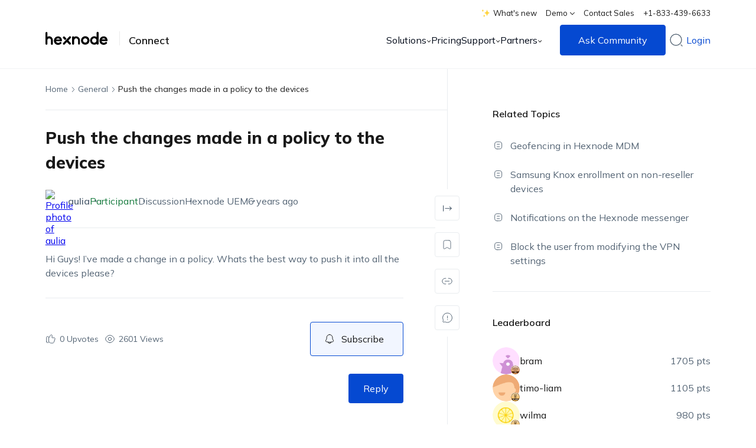

--- FILE ---
content_type: text/html; charset=UTF-8
request_url: https://www.hexnode.com/forums/topic/push-the-changes-made-in-a-policy-to-the-devices/
body_size: 48651
content:

<!DOCTYPE html>
<html class="scroll-hide " lang="en-US" xmlns="http://www.w3.org/1999/xhtml">
<head>
    <meta charset="UTF-8">
    <meta http-equiv="X-UA-Compatible" content="IE=edge,chrome=1">
    <meta name="viewport" content="width=device-width, initial-scale=1.0, user-scalable=no, viewport-fit=cover">
    <meta name="format-detection" content="telephone=no">
    <meta name="HandheldFriendly" content="true">
    <meta http-equiv="x-rim-auto-match" content="none">
    <title itemprop="name">Push the changes made in a policy to the devices - Unified Endpoint Management Community | Hexnode Connect</title>
    <meta http-equiv="ScreenOrientation" content="autoRotate:disabled">
    <meta name="application-name" content="Hexnode Help">
    <link rel="preconnect" href="https://cdn.hexnode.com" crossorigin="anonymous">
        <!-- <link rel="preload stylesheet" href="https://cdn.hexnode.com/fonts/mulish.css" rel="stylesheet" as="font"> -->
    <link fetchpriority="high" rel="preload" href="https://cdn.hexnode.com/fonts/mulish.css" as="style" onload="this.onload=null;this.rel='stylesheet'">
    <noscript><link fetchpriority="high" rel="stylesheet" href="https://cdn.hexnode.com/fonts/mulish.css"></noscript>

    <link fetchpriority="high" rel="preload stylesheet" type="text/css" href="https://cdn.hexnode.com/forums/wp-content/themes/hexnode-forums-theme/assets/dist/css/default.min.619f798a.css" as="style">
        <script type="text/html" id="tmpl-bb-link-preview">
<% if ( link_scrapping ) { %>
	<% if ( link_loading ) { %>
		<span class="bb-url-scrapper-loading bb-ajax-loader"><i class="bb-icon-l bb-icon-spinner animate-spin"></i>Loading preview...</span>
	<% } %>
	<% if ( link_success || link_error ) { %>
		<a title="Cancel Preview" href="#" id="bb-close-link-suggestion">Remove Preview</a>
		<div class="bb-link-preview-container">

			<% if ( link_images && link_images.length && link_success && ! link_error && '' !== link_image_index ) { %>
				<div id="bb-url-scrapper-img-holder">
					<div class="bb-link-preview-image">
						<div class="bb-link-preview-image-cover">
							<img src="<%= link_images[link_image_index] %>"/>
						</div>
						<div class="bb-link-preview-icons">
							<%
							if ( link_images.length > 1 ) { %>
								<a data-bp-tooltip-pos="up" data-bp-tooltip="Change image" href="#" class="icon-exchange toolbar-button bp-tooltip" id="icon-exchange"><i class="bb-icon-l bb-icon-exchange"></i></a>
							<% } %>
							<% if ( link_images.length ) { %>
								<a data-bp-tooltip-pos="up" data-bp-tooltip="Remove image" href="#" class="icon-image-slash toolbar-button bp-tooltip" id="bb-link-preview-remove-image"><i class="bb-icon-l bb-icon-image-slash"></i></a>
							<% } %>
							<a data-bp-tooltip-pos="up" data-bp-tooltip="Confirm" class="toolbar-button bp-tooltip" href="#" id="bb-link-preview-select-image">
								<i class="bb-icon-check bb-icon-l"></i>
							</a>
						</div>
					</div>
					<% if ( link_images.length > 1 ) { %>
						<div class="bb-url-thumb-nav">
							<button type="button" id="bb-url-prevPicButton"><span class="bb-icon-l bb-icon-angle-left"></span></button>
							<button type="button" id="bb-url-nextPicButton"><span class="bb-icon-l bb-icon-angle-right"></span></button>
							<div id="bb-url-scrapper-img-count">
								Image <%= link_image_index + 1 %>&nbsp;of&nbsp;<%= link_images.length %>
							</div>
						</div>
					<% } %>
				</div>
			<% } %>

			<% if ( link_success && ! link_error && link_url ) { %>
				<div class="bb-link-preview-info">
					<% var a = document.createElement('a');
						a.href = link_url;
						var hostname = a.hostname;
						var domainName = hostname.replace('www.', '' );
					%>

					<% if ( 'undefined' !== typeof link_title && link_title.trim() && link_description ) { %>
						<p class="bb-link-preview-link-name"><%= domainName %></p>
					<% } %>

					<% if ( link_success && ! link_error ) { %>
						<p class="bb-link-preview-title"><%= link_title %></p>
					<% } %>

					<% if ( link_success && ! link_error ) { %>
						<div class="bb-link-preview-excerpt"><p><%= link_description %></p></div>
					<% } %>
				</div>
			<% } %>
			<% if ( link_error && ! link_success ) { %>
				<div id="bb-url-error" class="bb-url-error"><%= link_error_msg %></div>
			<% } %>
		</div>
	<% } %>
<% } %>
</script>
<script type="text/html" id="tmpl-profile-card-popup">
	<div id="profile-card" class="bb-profile-card bb-popup-card" data-bp-item-id="" data-bp-item-component="members">

		<div class="skeleton-card">
			<div class="skeleton-card-body">
				<div class="skeleton-card-avatar bb-loading-bg"></div>
				<div class="skeleton-card-entity">
					<div class="skeleton-card-type bb-loading-bg"></div>
					<div class="skeleton-card-heading bb-loading-bg"></div>
					<div class="skeleton-card-meta bb-loading-bg"></div>
				</div>
			</div>
						<div class="skeleton-card-footer skeleton-footer-plain">
				<div class="skeleton-card-button bb-loading-bg"></div>
				<div class="skeleton-card-button bb-loading-bg"></div>
				<div class="skeleton-card-button bb-loading-bg"></div>
			</div>
		</div>

		<div class="bb-card-content">
			<div class="bb-card-body">
				<div class="bb-card-avatar">
					<span class="card-profile-status"></span>
					<img src="" alt="">
				</div>
				<div class="bb-card-entity">
					<div class="bb-card-profile-type"></div>
					<h4 class="bb-card-heading"></h4>
					<div class="bb-card-meta">
						<span class="card-meta-item card-meta-joined">Joined <span></span></span>
						<span class="card-meta-item card-meta-last-active"></span>
													<span class="card-meta-item card-meta-followers"></span>
												</div>
				</div>
			</div>
			<div class="bb-card-footer">
								<div class="bb-card-action bb-card-action-outline">
					<a href="" class="card-button card-button-profile">View Profile</a>
				</div>
			</div>
		</div>

	</div>
</script>
	<script type="text/javascript">function theChampLoadEvent(e){var t=window.onload;if(typeof window.onload!="function"){window.onload=e}else{window.onload=function(){t();e()}}}</script>
		<script type="text/javascript">var theChampDefaultLang = 'en_US', theChampCloseIconPath = 'https://www.hexnode.com/forums/wp-content/plugins/super-socializer/images/close.png';</script>
		<script>var theChampSiteUrl = 'https://www.hexnode.com/forums', theChampVerified = 0, theChampEmailPopup = 0, heateorSsMoreSharePopupSearchText = 'Search';</script>
			<script>var theChampLoadingImgPath = 'https://www.hexnode.com/forums/wp-content/plugins/super-socializer/images/ajax_loader.gif'; var theChampAjaxUrl = 'https://www.hexnode.com/forums/wp-admin/admin-ajax.php'; var theChampRedirectionUrl = 'https://www.hexnode.com/forums/topic/push-the-changes-made-in-a-policy-to-the-devices/'; var theChampRegRedirectionUrl = 'https://www.hexnode.com/forums/topic/push-the-changes-made-in-a-policy-to-the-devices/'; </script>
				<script> var theChampFBKey = '492223954480558', theChampSameTabLogin = '0', theChampVerified = 0; var theChampAjaxUrl = 'https://www.hexnode.com/forums/wp-admin/admin-ajax.php'; var theChampPopupTitle = ''; var theChampEmailPopup = 0; var theChampEmailAjaxUrl = 'https://www.hexnode.com/forums/wp-admin/admin-ajax.php'; var theChampEmailPopupTitle = ''; var theChampEmailPopupErrorMsg = ''; var theChampEmailPopupUniqueId = ''; var theChampEmailPopupVerifyMessage = ''; var theChampSteamAuthUrl = ""; var theChampCurrentPageUrl = 'https%3A%2F%2Fwww.hexnode.com%2Fforums%2Ftopic%2Fpush-the-changes-made-in-a-policy-to-the-devices%2F';  var heateorMSEnabled = 0, theChampTwitterAuthUrl = theChampSiteUrl + "?SuperSocializerAuth=Twitter&super_socializer_redirect_to=" + theChampCurrentPageUrl, theChampLineAuthUrl = theChampSiteUrl + "?SuperSocializerAuth=Line&super_socializer_redirect_to=" + theChampCurrentPageUrl, theChampLiveAuthUrl = theChampSiteUrl + "?SuperSocializerAuth=Live&super_socializer_redirect_to=" + theChampCurrentPageUrl, theChampFacebookAuthUrl = theChampSiteUrl + "?SuperSocializerAuth=Facebook&super_socializer_redirect_to=" + theChampCurrentPageUrl, theChampYahooAuthUrl = theChampSiteUrl + "?SuperSocializerAuth=Yahoo&super_socializer_redirect_to=" + theChampCurrentPageUrl, theChampGoogleAuthUrl = theChampSiteUrl + "?SuperSocializerAuth=Google&super_socializer_redirect_to=" + theChampCurrentPageUrl, theChampYoutubeAuthUrl = theChampSiteUrl + "?SuperSocializerAuth=Youtube&super_socializer_redirect_to=" + theChampCurrentPageUrl, theChampVkontakteAuthUrl = theChampSiteUrl + "?SuperSocializerAuth=Vkontakte&super_socializer_redirect_to=" + theChampCurrentPageUrl, theChampLinkedinAuthUrl = theChampSiteUrl + "?SuperSocializerAuth=Linkedin&super_socializer_redirect_to=" + theChampCurrentPageUrl, theChampInstagramAuthUrl = theChampSiteUrl + "?SuperSocializerAuth=Instagram&super_socializer_redirect_to=" + theChampCurrentPageUrl, theChampWordpressAuthUrl = theChampSiteUrl + "?SuperSocializerAuth=Wordpress&super_socializer_redirect_to=" + theChampCurrentPageUrl, theChampDribbbleAuthUrl = theChampSiteUrl + "?SuperSocializerAuth=Dribbble&super_socializer_redirect_to=" + theChampCurrentPageUrl, theChampGithubAuthUrl = theChampSiteUrl + "?SuperSocializerAuth=Github&super_socializer_redirect_to=" + theChampCurrentPageUrl, theChampSpotifyAuthUrl = theChampSiteUrl + "?SuperSocializerAuth=Spotify&super_socializer_redirect_to=" + theChampCurrentPageUrl, theChampKakaoAuthUrl = theChampSiteUrl + "?SuperSocializerAuth=Kakao&super_socializer_redirect_to=" + theChampCurrentPageUrl, theChampTwitchAuthUrl = theChampSiteUrl + "?SuperSocializerAuth=Twitch&super_socializer_redirect_to=" + theChampCurrentPageUrl, theChampRedditAuthUrl = theChampSiteUrl + "?SuperSocializerAuth=Reddit&super_socializer_redirect_to=" + theChampCurrentPageUrl, theChampDisqusAuthUrl = theChampSiteUrl + "?SuperSocializerAuth=Disqus&super_socializer_redirect_to=" + theChampCurrentPageUrl, theChampDropboxAuthUrl = theChampSiteUrl + "?SuperSocializerAuth=Dropbox&super_socializer_redirect_to=" + theChampCurrentPageUrl, theChampFoursquareAuthUrl = theChampSiteUrl + "?SuperSocializerAuth=Foursquare&super_socializer_redirect_to=" + theChampCurrentPageUrl, theChampAmazonAuthUrl = theChampSiteUrl + "?SuperSocializerAuth=Amazon&super_socializer_redirect_to=" + theChampCurrentPageUrl, theChampStackoverflowAuthUrl = theChampSiteUrl + "?SuperSocializerAuth=Stackoverflow&super_socializer_redirect_to=" + theChampCurrentPageUrl, theChampDiscordAuthUrl = theChampSiteUrl + "?SuperSocializerAuth=Discord&super_socializer_redirect_to=" + theChampCurrentPageUrl, theChampMailruAuthUrl = theChampSiteUrl + "?SuperSocializerAuth=Mailru&super_socializer_redirect_to=" + theChampCurrentPageUrl, theChampYandexAuthUrl = theChampSiteUrl + "?SuperSocializerAuth=Yandex&super_socializer_redirect_to=" + theChampCurrentPageUrl; theChampOdnoklassnikiAuthUrl = theChampSiteUrl + "?SuperSocializerAuth=Odnoklassniki&super_socializer_redirect_to=" + theChampCurrentPageUrl;</script>
				<script> var theChampFBKey = '492223954480558', theChampFBLang = 'en_US', theChampFbLikeMycred = 0, theChampSsga = 0, theChampCommentNotification = 0, theChampHeateorFcmRecentComments = 0, theChampFbIosLogin = 0; </script>
			<style type="text/css">
						.the_champ_button_instagram span.the_champ_svg,a.the_champ_instagram span.the_champ_svg{background:radial-gradient(circle at 30% 107%,#fdf497 0,#fdf497 5%,#fd5949 45%,#d6249f 60%,#285aeb 90%)}
					.the_champ_horizontal_sharing .the_champ_svg,.heateor_ss_standard_follow_icons_container .the_champ_svg{
					color: #fff;
				border-width: 0px;
		border-style: solid;
		border-color: transparent;
	}
		.the_champ_horizontal_sharing .theChampTCBackground{
		color:#666;
	}
		.the_champ_horizontal_sharing span.the_champ_svg:hover,.heateor_ss_standard_follow_icons_container span.the_champ_svg:hover{
				border-color: transparent;
	}
		.the_champ_vertical_sharing span.the_champ_svg,.heateor_ss_floating_follow_icons_container span.the_champ_svg{
					color: #fff;
				border-width: 0px;
		border-style: solid;
		border-color: transparent;
	}
		.the_champ_vertical_sharing .theChampTCBackground{
		color:#666;
	}
		.the_champ_vertical_sharing span.the_champ_svg:hover,.heateor_ss_floating_follow_icons_container span.the_champ_svg:hover{
						border-color: transparent;
		}
	@media screen and (max-width:783px){.the_champ_vertical_sharing{display:none!important}}div.heateor_ss_mobile_footer{display:none;}@media screen and (max-width:783px){div.the_champ_bottom_sharing div.the_champ_sharing_ul .theChampTCBackground{width:100%!important;background-color:white}div.the_champ_bottom_sharing{width:100%!important;left:0!important;}div.the_champ_bottom_sharing a{width:11.111111111111% !important;margin:0!important;padding:0!important;}div.the_champ_bottom_sharing .the_champ_svg{width:100%!important;}div.the_champ_bottom_sharing div.theChampTotalShareCount{font-size:.7em!important;line-height:28px!important}div.the_champ_bottom_sharing div.theChampTotalShareText{font-size:.5em!important;line-height:0px!important}div.heateor_ss_mobile_footer{display:block;height:40px;}.the_champ_bottom_sharing{padding:0!important;display:block!important;width: auto!important;bottom:-2px!important;top: auto!important;}.the_champ_bottom_sharing .the_champ_square_count{line-height: inherit;}.the_champ_bottom_sharing .theChampSharingArrow{display:none;}.the_champ_bottom_sharing .theChampTCBackground{margin-right: 1.1em !important}}</style>
	<meta name='robots' content='index, follow, max-image-preview:large, max-snippet:-1, max-video-preview:-1' />
	<style>img:is([sizes="auto" i], [sizes^="auto," i]) { contain-intrinsic-size: 3000px 1500px }</style>
	
	<!-- This site is optimized with the Yoast SEO plugin v25.6 - https://yoast.com/wordpress/plugins/seo/ -->
	<link rel="canonical" href="https://www.hexnode.com/forums/topic/push-the-changes-made-in-a-policy-to-the-devices/" />
	<meta property="og:locale" content="en_US" />
	<meta property="og:type" content="article" />
	<meta property="og:title" content="Push the changes made in a policy to the devices - Unified Endpoint Management Community" />
	<meta property="og:description" content="Hi Guys! I&#8217;ve made a change in a policy. Whats the best way to push it into all the devices please?" />
	<meta property="og:url" content="https://www.hexnode.com/forums/topic/push-the-changes-made-in-a-policy-to-the-devices/" />
	<meta property="og:site_name" content="Unified Endpoint Management Community" />
	<meta property="article:modified_time" content="2024-06-19T04:46:15+00:00" />
	<meta property="og:image" content="https://cdn.hexnode.com/forums/wp-content/uploads/2021/10/hexnode.jpg" />
	<meta property="og:image:width" content="1500" />
	<meta property="og:image:height" content="788" />
	<meta property="og:image:type" content="image/jpeg" />
	<meta name="twitter:card" content="summary_large_image" />
	<meta name="twitter:label1" content="Est. reading time" />
	<meta name="twitter:data1" content="1 minute" />
	<script type="application/ld+json" class="yoast-schema-graph">{"@context":"https://schema.org","@graph":[{"@type":"WebPage","@id":"https://www.hexnode.com/forums/topic/push-the-changes-made-in-a-policy-to-the-devices/","url":"https://www.hexnode.com/forums/topic/push-the-changes-made-in-a-policy-to-the-devices/","name":"Push the changes made in a policy to the devices - Unified Endpoint Management Community","isPartOf":{"@id":"https://www.hexnode.com/forums/#website"},"datePublished":"2020-03-13T11:00:52+00:00","dateModified":"2024-06-19T04:46:15+00:00","breadcrumb":{"@id":"https://www.hexnode.com/forums/topic/push-the-changes-made-in-a-policy-to-the-devices/#breadcrumb"},"inLanguage":"en-US","potentialAction":[{"@type":"ReadAction","target":["https://www.hexnode.com/forums/topic/push-the-changes-made-in-a-policy-to-the-devices/"]}]},{"@type":"BreadcrumbList","@id":"https://www.hexnode.com/forums/topic/push-the-changes-made-in-a-policy-to-the-devices/#breadcrumb","itemListElement":[{"@type":"ListItem","position":1,"name":"Home","item":"https://www.hexnode.com/forums/"},{"@type":"ListItem","position":2,"name":"Hexnode UEM","item":"https://www.hexnode.com/forums/forum/hexnode-uem/"},{"@type":"ListItem","position":3,"name":"General","item":"https://www.hexnode.com/forums/forum/hexnode-uem/general/"},{"@type":"ListItem","position":4,"name":"Push the changes made in a policy to the devices"}]},{"@type":"WebSite","@id":"https://www.hexnode.com/forums/#website","url":"https://www.hexnode.com/forums/","name":"Unified Endpoint Management Community","description":"","potentialAction":[{"@type":"SearchAction","target":{"@type":"EntryPoint","urlTemplate":"https://www.hexnode.com/forums/?s={search_term_string}"},"query-input":{"@type":"PropertyValueSpecification","valueRequired":true,"valueName":"search_term_string"}}],"inLanguage":"en-US"}]}</script>
	<!-- / Yoast SEO plugin. -->


<link rel='dns-prefetch' href='//cdn.hexnode.com' />
<link rel="alternate" type="application/rss+xml" title="Unified Endpoint Management Community &raquo; Feed" href="https://www.hexnode.com/forums/feed/" />
<link rel="alternate" type="application/rss+xml" title="Unified Endpoint Management Community &raquo; Comments Feed" href="https://www.hexnode.com/forums/comments/feed/" />
<link rel="alternate" type="application/rss+xml" title="Unified Endpoint Management Community &raquo; Push the changes made in a policy to the devices Comments Feed" href="https://www.hexnode.com/forums/topic/push-the-changes-made-in-a-policy-to-the-devices/feed/" />
<script type="text/javascript">
/* <![CDATA[ */
window._wpemojiSettings = {"baseUrl":"https:\/\/s.w.org\/images\/core\/emoji\/16.0.1\/72x72\/","ext":".png","svgUrl":false,"svgExt":".svg","source":{"concatemoji":"https:\/\/www.hexnode.com\/forums\/wp-includes\/js\/wp-emoji-release.min.js?ver=6.8.2"}};
/*! This file is auto-generated */
!function(s,n){var o,i,e;function c(e){try{var t={supportTests:e,timestamp:(new Date).valueOf()};sessionStorage.setItem(o,JSON.stringify(t))}catch(e){}}function p(e,t,n){e.clearRect(0,0,e.canvas.width,e.canvas.height),e.fillText(t,0,0);var t=new Uint32Array(e.getImageData(0,0,e.canvas.width,e.canvas.height).data),a=(e.clearRect(0,0,e.canvas.width,e.canvas.height),e.fillText(n,0,0),new Uint32Array(e.getImageData(0,0,e.canvas.width,e.canvas.height).data));return t.every(function(e,t){return e===a[t]})}function u(e,t){e.clearRect(0,0,e.canvas.width,e.canvas.height),e.fillText(t,0,0);for(var n=e.getImageData(16,16,1,1),a=0;a<n.data.length;a++)if(0!==n.data[a])return!1;return!0}function f(e,t,n,a){switch(t){case"flag":return n(e,"\ud83c\udff3\ufe0f\u200d\u26a7\ufe0f","\ud83c\udff3\ufe0f\u200b\u26a7\ufe0f")?!1:!n(e,"\ud83c\udde8\ud83c\uddf6","\ud83c\udde8\u200b\ud83c\uddf6")&&!n(e,"\ud83c\udff4\udb40\udc67\udb40\udc62\udb40\udc65\udb40\udc6e\udb40\udc67\udb40\udc7f","\ud83c\udff4\u200b\udb40\udc67\u200b\udb40\udc62\u200b\udb40\udc65\u200b\udb40\udc6e\u200b\udb40\udc67\u200b\udb40\udc7f");case"emoji":return!a(e,"\ud83e\udedf")}return!1}function g(e,t,n,a){var r="undefined"!=typeof WorkerGlobalScope&&self instanceof WorkerGlobalScope?new OffscreenCanvas(300,150):s.createElement("canvas"),o=r.getContext("2d",{willReadFrequently:!0}),i=(o.textBaseline="top",o.font="600 32px Arial",{});return e.forEach(function(e){i[e]=t(o,e,n,a)}),i}function t(e){var t=s.createElement("script");t.src=e,t.defer=!0,s.head.appendChild(t)}"undefined"!=typeof Promise&&(o="wpEmojiSettingsSupports",i=["flag","emoji"],n.supports={everything:!0,everythingExceptFlag:!0},e=new Promise(function(e){s.addEventListener("DOMContentLoaded",e,{once:!0})}),new Promise(function(t){var n=function(){try{var e=JSON.parse(sessionStorage.getItem(o));if("object"==typeof e&&"number"==typeof e.timestamp&&(new Date).valueOf()<e.timestamp+604800&&"object"==typeof e.supportTests)return e.supportTests}catch(e){}return null}();if(!n){if("undefined"!=typeof Worker&&"undefined"!=typeof OffscreenCanvas&&"undefined"!=typeof URL&&URL.createObjectURL&&"undefined"!=typeof Blob)try{var e="postMessage("+g.toString()+"("+[JSON.stringify(i),f.toString(),p.toString(),u.toString()].join(",")+"));",a=new Blob([e],{type:"text/javascript"}),r=new Worker(URL.createObjectURL(a),{name:"wpTestEmojiSupports"});return void(r.onmessage=function(e){c(n=e.data),r.terminate(),t(n)})}catch(e){}c(n=g(i,f,p,u))}t(n)}).then(function(e){for(var t in e)n.supports[t]=e[t],n.supports.everything=n.supports.everything&&n.supports[t],"flag"!==t&&(n.supports.everythingExceptFlag=n.supports.everythingExceptFlag&&n.supports[t]);n.supports.everythingExceptFlag=n.supports.everythingExceptFlag&&!n.supports.flag,n.DOMReady=!1,n.readyCallback=function(){n.DOMReady=!0}}).then(function(){return e}).then(function(){var e;n.supports.everything||(n.readyCallback(),(e=n.source||{}).concatemoji?t(e.concatemoji):e.wpemoji&&e.twemoji&&(t(e.twemoji),t(e.wpemoji)))}))}((window,document),window._wpemojiSettings);
/* ]]> */
</script>
<link rel='stylesheet' id='urvanov_syntax_highlighter-css' href='https://www.hexnode.com/forums/wp-content/plugins/urvanov-syntax-highlighter-plugin/css/min/urvanov_syntax_highlighter.min.css?ver=2.8.28' type='text/css' media='all' />
<script type="text/javascript" src="https://www.hexnode.com/forums/wp-includes/js/jquery/jquery.min.js?ver=3.7.1" id="jquery-core-js"></script>
<script type="text/javascript" async src="https://www.hexnode.com/forums/wp-includes/js/jquery/jquery-migrate.min.js?ver=3.4.1" id="jquery-migrate-js"></script>
<script type="text/javascript" id="urvanov_syntax_highlighter_js-js-extra">
/* <![CDATA[ */
var UrvanovSyntaxHighlighterSyntaxSettings = {"version":"2.8.28","is_admin":"0","ajaxurl":"https:\/\/www.hexnode.com\/forums\/wp-admin\/admin-ajax.php","prefix":"urvanov-syntax-highlighter-","setting":"urvanov-syntax-highlighter-setting","selected":"urvanov-syntax-highlighter-setting-selected","changed":"urvanov-syntax-highlighter-setting-changed","special":"urvanov-syntax-highlighter-setting-special","orig_value":"data-orig-value","debug":""};
var UrvanovSyntaxHighlighterSyntaxStrings = {"copy":"Copied to the clipboard","minimize":"Click To Expand Code"};
/* ]]> */
</script>
<script type="text/javascript" src="https://www.hexnode.com/forums/wp-content/plugins/urvanov-syntax-highlighter-plugin/js/min/urvanov_syntax_highlighter.min.js?ver=2.8.28" id="urvanov_syntax_highlighter_js-js"></script>
<script type="text/javascript" src="https://www.hexnode.com/forums/wp-content/plugins/buddyboss-platform/bp-core/js/vendor/exif.js?ver=2.9.30" id="bp-exif-js"></script>
<script type="text/javascript" async src="https://cdn.hexnode.com/forums/wp-content/themes/hexnode-forums-theme/assets/js/toast.js" id="hx_toast-js"></script>
<link rel="https://api.w.org/" href="https://www.hexnode.com/forums/wp-json/" /><link rel="EditURI" type="application/rsd+xml" title="RSD" href="https://www.hexnode.com/forums/xmlrpc.php?rsd" />
<meta name="generator" content="WordPress 6.8.2" />
<link rel='shortlink' href='https://www.hexnode.com/forums/?p=5903' />
<link rel="alternate" title="oEmbed (JSON)" type="application/json+oembed" href="https://www.hexnode.com/forums/wp-json/oembed/1.0/embed?url=https%3A%2F%2Fwww.hexnode.com%2Fforums%2Ftopic%2Fpush-the-changes-made-in-a-policy-to-the-devices%2F" />
<link rel="alternate" title="oEmbed (XML)" type="text/xml+oembed" href="https://www.hexnode.com/forums/wp-json/oembed/1.0/embed?url=https%3A%2F%2Fwww.hexnode.com%2Fforums%2Ftopic%2Fpush-the-changes-made-in-a-policy-to-the-devices%2F&#038;format=xml" />

	<script>var ajaxurl = 'https://www.hexnode.com/forums/wp-admin/admin-ajax.php';</script>

	<!-- Google Tag Manager -->
<script  fetchpriority="low" >(function(w,d,s,l,i){w[l]=w[l]||[];w[l].push({'gtm.start':
new Date().getTime(),event:'gtm.js'});var f=d.getElementsByTagName(s)[0],
j=d.createElement(s),dl=l!='dataLayer'?'&l='+l:'';j.async=true;j.src=
'https://www.googletagmanager.com/gtm.js?id='+i+dl;j.setAttribute('fetchPriority', 'low');f.parentNode.insertBefore(j,f);
})(window,document,'script','dataLayer','GTM-TPTTKS7');</script>
<!-- End Google Tag Manager -->

<!-- Analytics by WP Statistics - https://wp-statistics.com -->
<link rel="icon" href="https://cdn.hexnode.com/forums/wp-content/uploads/2021/03/hexnode-2.png" sizes="32x32" />
<link rel="icon" href="https://cdn.hexnode.com/forums/wp-content/uploads/2021/03/hexnode-2.png" sizes="192x192" />
<link rel="apple-touch-icon" href="https://cdn.hexnode.com/forums/wp-content/uploads/2021/03/hexnode-2.png" />
<meta name="msapplication-TileImage" content="https://cdn.hexnode.com/forums/wp-content/uploads/2021/03/hexnode-2.png" />
		<style type="text/css" id="wp-custom-css">
			.tag-item-single.hm-tag,
.tag-list__item  .tag-list__item__link,
.tag-list__item__link{
	text-transform:none !important;
}
#new-post .bbp-form #bbp_topic_submit, #new-post.media-uploading.has-title .bbp-form #bbp_topic_submit {
    opacity: 1!important;
    pointer-events: all !important;
}
#item-header-cover-image #item-header-avatar img.avatar {
    max-width: 100%!important;
}



/* Style fix in footer -- safari -- starts */
@media not all and (min-resolution:.001dpcm) {

	@media(max-width:599px) and (min-width:420px){
		.footer-grid .footer-grid__event-box{
			display: flex;
		}

	.footer-grid .footer-grid__event-description{

	margin-left: 18px;

	}

	}

	@media(max-width:420px){

	.footer-grid .footer-grid__event-description{

	margin-top: 18px;

	}

	}

}
a.footer-grid__link{
	word-break:break-word !important;
}
.footer-grid .footer-grid__link:hover, .footer-grid .footer-grid__link:focus {
    color: var(--hex_home_common_title_color) !important;
}
.footer-grid .footer-grid__btn-learn-more:hover, .footer-grid .footer-grid__btn-learn-more:focus {
    color: var(--hex_home_common_title_color) !important;
}
/* Style fix in footer -- safari -- ends */

.activity-header p a {
    word-break: break-word;
}
.bbp-reply-content ol,
.bbp-reply-content ul ol,
.single_post_content ol,
.single_post_content ul ol{
	list-style:decimal;
}
.bbp-reply-content ul,
.bbp-reply-content ol ul,
.single_post_content ul,
.single_post_content ol ul{
	list-style:disc;
}
.m-b-0{
	margin-bottom:0px !important;
}

@media screen and (min-width: 1101px){
	a.nav-sub-menu-wrap__dropdown-menu_item.with_label .hex__menu_label {
		word-break: keep-all;
}
}
.bbp_single_topic_bar .single_post_content a{
	word-break:normal;
}

.bb-link-preview-container{
	display:none !important;
}
.social-signup-wrapper ul.the_champ_login_ul li:nth-child(1),
.social-signup-wrapper ul.the_champ_login_ul li:nth-child(2) {
	display:none !important;
}

/* .footer-grid .footer-grid__event-box{
	display:none;
}
footer .footer-grid .footer-grid__box--event-wrapper.footer-grid__box--with-badge .footer-grid__social-media-grid{
	padding-top:10px;
} */		</style>
		</head>

<body  class="topic bbpress bp-nouveau wp-singular topic-template-default single single-topic postid-5903 wp-theme-hexnode-forums-theme no-js" >

<header class="">
        <div class="header">
        <div class="container header-container">
                        <div class="header-top-menu">
            <ul class="">
                                    <li>
                        <a 
                            class="nav-sub-menu-wrap__link" 
                            href="https://www.hexnode.com/whats-new/" 
                            target="_blank" 
                            title="View What's new"
                            aria-label="View What's new"
                        >
                            <lottie-player 
                                class="whats-new--graffit" 
                                src="https://cdn.hexnode.com/forums/wp-content/themes/hexnode-forums-theme/assets/lottie/whats-new-animate.json" 
                                autoplay
                                loop
                                mode="normal"
                            ></lottie-player>
                            What's new                        </a>
                    </li>
                
                                                <li class=""> 
                    <a class="nav-sub-menu-wrap__link" href="javascript:void(0)" aria-label="Demo">Demo                        <svg version="1.1" xmlns="http://www.w3.org/2000/svg" xmlns:xlink="http://www.w3.org/1999/xlink" x="0px" y="0px" viewBox="0 0 8.1 4.9" xml:space="preserve" class="dropdown-icon" width="8px" height="8px">
                            <g>
                                <polygon class="hex__arrow_st0" points="7.4,0.2 4,3.5 0.7,0 0,0.7 3.2,4.1 3.2,4.1 3.9,4.9 8.1,1  ">
                                </polygon>
                            </g>
                        </svg>
                    </a>
                                            <ul class="">
                                                            <li><a href="https://www.hexnode.com/mobile-device-management/request-demo/" target="_blank"  aria-label="Request a Demo">Request a Demo</a></li>
                                                            <li><a href="https://www.hexnode.com/mobile-device-management/demo/" target="_blank"  aria-label="Watch a Demo">Watch a Demo</a></li>
                                                    </ul>
                                    </li>
                                                                            <li><a class="nav-sub-menu-wrap__link" href="https://www.hexnode.com/mobile-device-management/contact-sales/callback/" target="_blank"  aria-label="Contact Sales">Contact Sales</a></li>
                                            <li><a class="nav-sub-menu-wrap__link" href="tel:+1-833-439-6633"  aria-label="+1-833-439-6633">+1-833-439-6633</a></li>
                                                </ul>
            </div>
                            <div class="header-logo-wrap">
                <a class="header-logo-link" aria-label="Visit Hexnode.com" title="Visit Hexnode.com" href="https://www.hexnode.com/">
                        <svg version="1.1" class="hex__global_nav_logo" x="0px" y="0px" viewBox="0 0 120.9 25"
                        style="enable-background:new 0 0 120.9 25;" xml:space="preserve">
                        <g id="hex__logo_Layer_1">
                        </g>
                        <g id="hex__logo_art_2">
                            <g id="hex__logo">
                            <g>
                                <path class="hex__logo_st0" d="M8.3,8.7C7.9,8.6,6.9,8.5,5.8,8.8c-0.4,0.1-1.2,0.3-2,0.7l0-7.3c0-1.1-0.9-1.9-1.9-1.9S0,1.2,0,2.2L0,23
                                    c0,1.1,0.9,1.9,1.9,1.9C3,24.9,3.8,24,3.8,23l0-7.5v0c0.2-0.7,0.4-1.2,0.8-1.7c0.2-0.3,0.9-1,2-1.1c1.6-0.2,2.7,0.7,2.9,0.9
                                    c1.2,1.1,1.2,2.5,1.2,2.7l0,7.1c0,0.9,0.8,1.7,1.8,1.7h0c1,0,1.8-0.8,1.8-1.7l0-7.5c0-1.5-0.5-2.6-0.8-3.1
                                    C12.6,10.5,10.5,9,8.3,8.7z" />
                                <path class="hex__logo_st0" d="M78.2,8.5c-0.3,0-0.8-0.1-1.3,0c-2.8,0.2-4.8,2-5.2,2.4c-2.3,2.3-2.4,5.2-2.4,5.7c0,0.9,0.1,3.3,1.9,5.4
                                    c1.3,1.5,3.3,2.5,5.7,2.7c0.3,0,0.6,0.1,1.1,0.1l0,0c0,0,0,0,0,0v0c3.4-0.1,5.7-2.6,5.8-2.7c0.3-0.3,1.9-2.4,1.9-5.4
                                    C85.8,12.4,82.5,8.8,78.2,8.5z M81.7,16.8c-0.1,2.3-2.1,4.1-4.4,4c-2.3-0.1-4.2-2-4.1-4.3c0.1-2.3,2.1-4.1,4.4-4
                                    C80,12.5,81.8,14.5,81.7,16.8z" />
                                <path class="hex__logo_st0" d="M59.8,8.7c-1.5,0-2.9,0.4-4.1,1.2c-0.3-0.8-1-1.3-1.9-1.3c-1.1,0-2,0.9-2,2l0,12.2c0,1.1,0.9,2,2,2
                                    c0.1,0,0.1,0,0.2,0c0.1,0,0.1,0,0.2,0c0.9,0,1.7-0.7,1.7-1.7l0-6.9c0-0.1,0.1-0.3,0.2-0.6c0-0.1,0.2-0.7,0.3-1
                                    c0.4-0.9,1.1-1.4,1.3-1.5c0.8-0.5,1.5-0.6,1.7-0.6c0.6,0,1,0.1,1.3,0.1c0.2,0.1,1,0.3,1.6,0.9c1,1,1.2,2.3,1.2,2.6
                                    c0,2.3,0,4.6,0,6.9c0,0.2,0.1,0.7,0.6,1.1c0.6,0.5,1.2,0.5,1.3,0.5h0c0.9,0,1.7-0.7,1.7-1.7l0-7.3c-0.1-0.8-0.3-2.1-1.1-3.4
                                    C65.8,12,63.7,8.8,59.8,8.7z" />
                                <path class="hex__logo_st0"
                                d="M118.2,10.3c-1.9-1.5-4.1-1.6-4.4-1.6c-0.3,0-1.4,0-2.8,0.4c-1.7,0.6-2.8,1.5-3.1,1.8
                                    c-2.4,2.2-2.5,5.2-2.6,5.7c0,0.7-0.1,3.2,1.7,5.5c1.9,2.3,4.4,2.7,5.1,2.8c1.1,0.2,2.2,0.1,2.5,0c0.5-0.1,1.3-0.2,2.4-0.6
                                    c1.4-0.6,2.3-1.4,2.9-2.1c0.3-0.8,0.3-1.6-0.2-2.1c-0.4-0.4-0.9-0.6-1-0.6c-0.9-0.2-1.7,0.3-1.8,0.4c-0.2,0.2-0.5,0.5-0.9,0.7
                                    c-0.8,0.5-1.6,0.5-2.1,0.5c-0.4,0-1.8,0.1-3-0.9c-1.1-0.8-1.5-1.8-1.7-2.2l11.7,0C121.3,15,120.3,12,118.2,10.3z M110.8,13.4
                                    c1.1-0.7,2.1-0.8,2.6-0.8c0.4,0,1.4,0,2.4,0.7c0.6,0.4,0.9,0.9,1.2,1.3l-7.3,0C109.9,14.2,110.3,13.8,110.8,13.4z" />
                                <path class="hex__logo_st0" d="M38.2,16.1c1-1,1.9-2,2.9-3c-1.2-1.2-2.4-2.4-3.7-3.6c-0.8-0.8-2.1-0.8-2.9,0c-0.8,0.8-0.8,2.1,0,2.9
                                    C35.7,13.6,36.9,14.8,38.2,16.1z" />
                                <path class="hex__logo_st0"
                                d="M49.1,9.1c-0.8-0.8-2.1-0.7-2.8,0.1L34.5,21.5c-0.8,0.8-0.7,2.1,0.1,2.8c0.8,0.8,2.1,0.7,2.8-0.1l4.3-4.5
                                    l4.4,4.4c0.8,0.8,2.1,0.8,2.9,0c0.8-0.8,0.8-2.1,0-2.9l-4.4-4.5l4.6-4.8C50,11.1,49.9,9.9,49.1,9.1z" />
                                <path class="hex__logo_st0"
                                d="M101.7,0c-1.1,0-2,0.9-2,2l0,8c-1.1-0.8-2.5-1.3-3.9-1.4v0c-0.3,0-0.8-0.1-1.3,0c-2.8,0.2-4.7,2-5.1,2.4
                                    C87,13.2,87,16.1,87,16.6c0,0.9,0.1,3.3,1.9,5.4c1.3,1.5,3.2,2.5,5.6,2.7c0.3,0,0.6,0.1,1.1,0.1l0,0c0,0,0,0,0,0l0,0
                                    c1.8-0.1,3.2-0.8,4.2-1.5c0.2,0.8,1,1.4,1.9,1.4c1.1,0,2-0.9,2-2l0-20.8C103.6,0.9,102.7,0,101.7,0z M99.4,16.8
                                    c-0.1,2.4-2.1,4.3-4.5,4.2c-2.4-0.1-4.2-2.1-4.1-4.5c0.1-2.4,2.1-4.3,4.5-4.2C97.7,12.4,99.5,14.4,99.4,16.8z" />
                                <path class="hex__logo_st0"
                                d="M29.3,10.4c-1.9-1.5-4.1-1.6-4.4-1.6c-0.3,0-1.4,0-2.8,0.4c-1.7,0.6-2.8,1.5-3.1,1.8
                                    c-2.4,2.2-2.5,5.2-2.6,5.7c0,0.7-0.1,3.2,1.7,5.5c1.9,2.3,4.4,2.7,5.1,2.8c1.1,0.2,2.2,0.1,2.5,0c0.5-0.1,1.3-0.2,2.4-0.6
                                    c1.4-0.6,2.3-1.4,2.9-2.1c0.3-0.8,0.3-1.6-0.2-2.1c-0.4-0.4-0.9-0.6-1-0.6c-0.9-0.2-1.7,0.3-1.8,0.4c-0.2,0.2-0.5,0.5-0.9,0.7
                                    c-0.8,0.5-1.6,0.5-2.1,0.5c-0.4,0-1.8,0.1-3-0.9c-1.1-0.8-1.5-1.8-1.7-2.2l11.7,0C32.4,15,31.4,12.1,29.3,10.4z M21.9,13.5
                                    c1.1-0.7,2.1-0.8,2.6-0.8c0.4,0,1.4,0,2.4,0.7c0.6,0.4,0.9,0.9,1.2,1.3l-7.3,0C21,14.3,21.4,13.8,21.9,13.5z" />
                            </g>
                            </g>
                        </g>
                        </svg>
                    </a>
                    <a class="header-logo-link__text" title="Visit Hexnode Connect"  aria-label="Visit Hexnode Connect" href="https://www.hexnode.com/forums/">Connect</a>
            </div>
                        <div class="header-nav-wrap">
                                <div class="header-nav-left">
            
                    <ul class="nav-menu-wrap">
                    <!--features-->
                                                                                            <li class="nav-sub-menu nav-sub-menu--has-dropdown">
                                        <a class="nav-sub-menu-wrap__link" href="javascript:void(0)"  aria-label="Solutions">
                                            Solutions                                            <img width="9px" height="5px" class="dropdown-icon" src="https://cdn.hexnode.com/forums/wp-content/themes/hexnode-forums-theme/assets/images/header-drop-down.svg" alt="drop-down-arrow" > 

                                        </a>
                                        <!--dropdown menu-->
                                        <ul class="nav-sub-menu-wrap__dropdown">
                                            <div class="hex__common_container_wrapper nav-sub-menu-wrap__solution">
                                            
                                                <div class="nav-sub-menu-wrap__scroller justify-content-start">
                                                                                                            <li class="nav-sub-menu-wrap__dropdown-menu">
                                                            <a class="nav-sub-menu-wrap__dropdown-menu_item with_label btn_ripple"
                                                                href="https://www.hexnode.com/unified-endpoint-management/" target="_blank" rel=""
                                                                aria-label="Hexnode UEM">
                                                                <span class="dropdown-menu__title">Hexnode UEM</span>
                                                                <span class="hex__menu_label">Centralize management of mobiles, PCs and wearables in the enterprise</span>
                                                            </a>
                                                        </li>
                                                                                                            <li class="nav-sub-menu-wrap__dropdown-menu">
                                                            <a class="nav-sub-menu-wrap__dropdown-menu_item with_label btn_ripple"
                                                                href="https://www.hexnode.com/mobile-device-management/mobile-kiosk-software/" target="_blank" rel=""
                                                                aria-label="Hexnode Device Lockdown">
                                                                <span class="dropdown-menu__title">Hexnode Device Lockdown</span>
                                                                <span class="hex__menu_label">Lockdown devices to apps and websites for high yield and security</span>
                                                            </a>
                                                        </li>
                                                                                                            <li class="nav-sub-menu-wrap__dropdown-menu">
                                                            <a class="nav-sub-menu-wrap__dropdown-menu_item with_label btn_ripple"
                                                                href="https://www.hexnode.com/mobile-device-management/android-kiosk-browser/" target="_blank" rel=""
                                                                aria-label="Hexnode Secure Browser">
                                                                <span class="dropdown-menu__title">Hexnode Secure Browser</span>
                                                                <span class="hex__menu_label">Enforce definitive protection from malicious websites and online threats</span>
                                                            </a>
                                                        </li>
                                                                                                            <li class="nav-sub-menu-wrap__dropdown-menu">
                                                            <a class="nav-sub-menu-wrap__dropdown-menu_item with_label btn_ripple"
                                                                href="https://www.hexnode.com/mobile-device-management/hexnode-digital-signage-software/" target="_blank" rel=""
                                                                aria-label="Hexnode Digital Signage">
                                                                <span class="dropdown-menu__title">Hexnode Digital Signage</span>
                                                                <span class="hex__menu_label">The central console for managing digital signages by your organization</span>
                                                            </a>
                                                        </li>
                                                     

                                                </div>
                                            </div>
                                        </ul>
                                        <!--dropdown menu ends-->
                                    </li>
                                 
                                                        <!--support-->
                                                        
                                    <li>
                                        <a target="_blank" class="nav-sub-menu-wrap__link" href="https://www.hexnode.com/mobile-device-management/pricing/" rel="" aria-label="Pricing">
                                            Pricing                                        </a>
                                    </li>
                                                                                        <!--support-->
                                                                                            <li class="nav-sub-menu nav-sub-menu--has-dropdown">
                                        <a class="nav-sub-menu-wrap__link" href="javascript:void(0)"  aria-label="Support">
                                            Support                                            <img width="9px" height="5px" class="dropdown-icon" src="https://cdn.hexnode.com/forums/wp-content/themes/hexnode-forums-theme/assets/images/header-drop-down.svg" alt="drop-down-arrow" > 

                                        </a>
                                        <!--dropdown menu-->
                                        <ul class="nav-sub-menu-wrap__dropdown">
                                            <div class="hex__common_container_wrapper nav-sub-menu-wrap__solution">
                                            
                                                <div class="nav-sub-menu-wrap__scroller justify-content-start">
                                                                                                            <li class="nav-sub-menu-wrap__dropdown-menu">
                                                            <a class="nav-sub-menu-wrap__dropdown-menu_item with_label btn_ripple"
                                                                href="https://www.hexnode.com/mobile-device-management/contact-sales/callback/" target="_blank" rel=""
                                                                aria-label="Talk to Sales/Support">
                                                                <span class="dropdown-menu__title">Talk to Sales/Support</span>
                                                                <span class="hex__menu_label">Request a call back from the sales/tech support team</span>
                                                            </a>
                                                        </li>
                                                                                                            <li class="nav-sub-menu-wrap__dropdown-menu">
                                                            <a class="nav-sub-menu-wrap__dropdown-menu_item with_label btn_ripple"
                                                                href="https://www.hexnode.com/mobile-device-management/request-demo/" target="_blank" rel=""
                                                                aria-label="Schedule a Demo">
                                                                <span class="dropdown-menu__title">Schedule a Demo</span>
                                                                <span class="hex__menu_label">Request a detailed product walkthrough from the support</span>
                                                            </a>
                                                        </li>
                                                                                                            <li class="nav-sub-menu-wrap__dropdown-menu">
                                                            <a class="nav-sub-menu-wrap__dropdown-menu_item with_label btn_ripple"
                                                                href="https://www.hexnode.com/mobile-device-management/contact-sales/get-quote/" target="_blank" rel=""
                                                                aria-label="Get a Quote">
                                                                <span class="dropdown-menu__title">Get a Quote</span>
                                                                <span class="hex__menu_label">Request the pricing details of any available plans</span>
                                                            </a>
                                                        </li>
                                                                                                            <li class="nav-sub-menu-wrap__dropdown-menu">
                                                            <a class="nav-sub-menu-wrap__dropdown-menu_item with_label btn_ripple"
                                                                href="https://www.hexnode.com/mobile-device-management/contact-sales/email-us/" target="_blank" rel=""
                                                                aria-label="Contact Hexnode Support">
                                                                <span class="dropdown-menu__title">Contact Hexnode Support</span>
                                                                <span class="hex__menu_label">Raise a ticket for any sales and support inquiry</span>
                                                            </a>
                                                        </li>
                                                                                                            <li class="nav-sub-menu-wrap__dropdown-menu">
                                                            <a class="nav-sub-menu-wrap__dropdown-menu_item with_label btn_ripple"
                                                                href="https://www.hexnode.com/mobile-device-management/help/" target="_blank" rel=""
                                                                aria-label="Help Documentation">
                                                                <span class="dropdown-menu__title">Help Documentation</span>
                                                                <span class="hex__menu_label">The archive of in-depth help articles, help videos and FAQs</span>
                                                            </a>
                                                        </li>
                                                                                                            <li class="nav-sub-menu-wrap__dropdown-menu">
                                                            <a class="nav-sub-menu-wrap__dropdown-menu_item with_label btn_ripple"
                                                                href="https://www.hexnode.com/mobile-device-management/resources/videos/" target="_blank" rel=""
                                                                aria-label="Videos">
                                                                <span class="dropdown-menu__title">Videos</span>
                                                                <span class="hex__menu_label">The visual guide for navigating through Hexnode</span>
                                                            </a>
                                                        </li>
                                                                                                            <li class="nav-sub-menu-wrap__dropdown-menu">
                                                            <a class="nav-sub-menu-wrap__dropdown-menu_item with_label btn_ripple"
                                                                href="https://academy.hexnode.com/" target="_blank" rel=""
                                                                aria-label="Hexnode Academy">
                                                                <span class="dropdown-menu__title">Hexnode Academy</span>
                                                                <span class="hex__menu_label">Detailed product training videos and documents for customers and partners</span>
                                                            </a>
                                                        </li>
                                                                                                            <li class="nav-sub-menu-wrap__dropdown-menu">
                                                            <a class="nav-sub-menu-wrap__dropdown-menu_item with_label btn_ripple"
                                                                href="https://www.hexnode.com/events/webinars/" target="_blank" rel=""
                                                                aria-label="Webinars">
                                                                <span class="dropdown-menu__title">Webinars</span>
                                                                <span class="hex__menu_label">Product insights, feature introduction and detailed tutorial from the experts</span>
                                                            </a>
                                                        </li>
                                                                                                            <li class="nav-sub-menu-wrap__dropdown-menu">
                                                            <a class="nav-sub-menu-wrap__dropdown-menu_item with_label btn_ripple"
                                                                href="https://www.hexnode.com/mobile-device-management/resources/" target="_blank" rel=""
                                                                aria-label="Resources">
                                                                <span class="dropdown-menu__title">Resources</span>
                                                                <span class="hex__menu_label">An info-hub of datasheets, whitepapers, case studies and more</span>
                                                            </a>
                                                        </li>
                                                                                                            <li class="nav-sub-menu-wrap__dropdown-menu">
                                                            <a class="nav-sub-menu-wrap__dropdown-menu_item with_label btn_ripple"
                                                                href="https://www.hexnode.com/mobile-device-management/developers/" target="_blank" rel=""
                                                                aria-label="Developers">
                                                                <span class="dropdown-menu__title">Developers</span>
                                                                <span class="hex__menu_label">The in-depth guide for developers on APIs and their usage</span>
                                                            </a>
                                                        </li>
                                                                                                            <li class="nav-sub-menu-wrap__dropdown-menu">
                                                            <a class="nav-sub-menu-wrap__dropdown-menu_item with_label btn_ripple"
                                                                href="https://www.hexnode.com/blogs/" target="_blank" rel=""
                                                                aria-label="Blog">
                                                                <span class="dropdown-menu__title">Blog</span>
                                                                <span class="hex__menu_label">Access a collection of expert-written weblogs and articles</span>
                                                            </a>
                                                        </li>
                                                                                                            <li class="nav-sub-menu-wrap__dropdown-menu">
                                                            <a class="nav-sub-menu-wrap__dropdown-menu_item with_label btn_ripple"
                                                                href="https://www.hexnode.com/forums/" target="_blank" rel=""
                                                                aria-label="Forums">
                                                                <span class="dropdown-menu__title">Forums</span>
                                                                <span class="hex__menu_label">Connect with Hexnode users like you. Discover tips & tricks, check out new feature releases and more.</span>
                                                            </a>
                                                        </li>
                                                     

                                                </div>
                                            </div>
                                        </ul>
                                        <!--dropdown menu ends-->
                                    </li>
                                 
                                                        <!--support-->
                                                                                            <li class="nav-sub-menu nav-sub-menu--has-dropdown">
                                        <a class="nav-sub-menu-wrap__link" href="javascript:void(0)"  aria-label="Partners">
                                            Partners                                            <img width="9px" height="5px" class="dropdown-icon" src="https://cdn.hexnode.com/forums/wp-content/themes/hexnode-forums-theme/assets/images/header-drop-down.svg" alt="drop-down-arrow" > 

                                        </a>
                                        <!--dropdown menu-->
                                        <ul class="nav-sub-menu-wrap__dropdown">
                                            <div class="hex__common_container_wrapper nav-sub-menu-wrap__solution">
                                            
                                                <div class="nav-sub-menu-wrap__scroller justify-content-start">
                                                                                                            <li class="nav-sub-menu-wrap__dropdown-menu">
                                                            <a class="nav-sub-menu-wrap__dropdown-menu_item with_label btn_ripple"
                                                                href="https://www.hexnode.com/hexnode-partners/" target="_blank" rel=""
                                                                aria-label="Hexnode Partner Programs">
                                                                <span class="dropdown-menu__title">Hexnode Partner Programs</span>
                                                                <span class="hex__menu_label">Explore every partnership program offered by Hexnode</span>
                                                            </a>
                                                        </li>
                                                                                                            <li class="nav-sub-menu-wrap__dropdown-menu">
                                                            <a class="nav-sub-menu-wrap__dropdown-menu_item with_label btn_ripple"
                                                                href="https://www.hexnode.com/partners/" target="_blank" rel=""
                                                                aria-label="Reseller Partnership">
                                                                <span class="dropdown-menu__title">Reseller Partnership</span>
                                                                <span class="hex__menu_label">Deliver the world-class mobile & PC security solution to your clients</span>
                                                            </a>
                                                        </li>
                                                                                                            <li class="nav-sub-menu-wrap__dropdown-menu">
                                                            <a class="nav-sub-menu-wrap__dropdown-menu_item with_label btn_ripple"
                                                                href="https://www.hexnode.com/mobile-device-management/hexnode-oem-partner-program/" target="_blank" rel=""
                                                                aria-label="OEM Partnership">
                                                                <span class="dropdown-menu__title">OEM Partnership</span>
                                                                <span class="hex__menu_label">Integrate with Hexnode for the complete management of your devices</span>
                                                            </a>
                                                        </li>
                                                                                                            <li class="nav-sub-menu-wrap__dropdown-menu">
                                                            <a class="nav-sub-menu-wrap__dropdown-menu_item with_label btn_ripple"
                                                                href="https://www.hexnode.com/mobile-device-management/hexnode-distributors/" target="_blank" rel=""
                                                                aria-label="Distribution program">
                                                                <span class="dropdown-menu__title">Distribution program</span>
                                                                <span class="hex__menu_label">Venture the UEM market and grow your revenue by becoming Hexnode's official distributors</span>
                                                            </a>
                                                        </li>
                                                                                                            <li class="nav-sub-menu-wrap__dropdown-menu">
                                                            <a class="nav-sub-menu-wrap__dropdown-menu_item with_label btn_ripple"
                                                                href="https://www.hexnode.com/mobile-device-management/hexnode-isv-partner-program/" target="_blank" rel=""
                                                                aria-label="ISV partnership">
                                                                <span class="dropdown-menu__title">ISV partnership</span>
                                                                <span class="hex__menu_label">Sell Hexnode MDM and explore the UEM market</span>
                                                            </a>
                                                        </li>
                                                                                                            <li class="nav-sub-menu-wrap__dropdown-menu">
                                                            <a class="nav-sub-menu-wrap__dropdown-menu_item with_label btn_ripple"
                                                                href="https://www.hexnode.com/marketplace/" target="_blank" rel=""
                                                                aria-label="Hexnode Marketplace">
                                                                <span class="dropdown-menu__title">Hexnode Marketplace</span>
                                                                <span class="hex__menu_label">Checkout Hexnode's partner integrations and business tools</span>
                                                            </a>
                                                        </li>
                                                     

                                                </div>
                                            </div>
                                        </ul>
                                        <!--dropdown menu ends-->
                                    </li>
                                 
                                                        <!--support-->
                                                <!--support ends-->
                    
                    </ul>
                </div>

                                
                <div class="header-nav-right">
                <a  onClick="openLoginPopup(event,'https://www.hexnode.com/forums/new-topics')"  class="btn btn--bg-blue header-btn" href="https://www.hexnode.com/forums/new-topics" aria-label="Ask Community">Ask Community</a>
                <div class="search-icon-wrap">
    <div class="global-search global-search--icon-view">
            <form action="https://www.hexnode.com/forums/" class="global-search-icon">
            <div class="global-search-icon__input">
                <input 
                    name="s" type="text" 
                    value="" 
                    autofocus 
                    placeholder='What are you looking for?'
                    data-combined = '1'
                    title="Search"
                    aria-label="Search"
                >
                                                <svg class="global-search-icon__icon" width="18" height="18" viewBox="0 0 18 18">
                    <g id="search-normal">
                        <path id="Vector" d="M14.25,7.125A7.125,7.125,0,1,1,7.125,0,7.125,7.125,0,0,1,14.25,7.125Z" transform="translate(1.5 1.5)" fill="none" stroke="#556575" stroke-linecap="round" stroke-linejoin="round" stroke-width="1"/>
                        <path id="Vector-2" data-name="Vector" d="M1.5,1.5,0,0" transform="translate(15 15)" fill="none" stroke="#556575" stroke-linecap="round" stroke-linejoin="round" stroke-width="1"/>
                        <path id="Vector-3" data-name="Vector" d="M0,0H18V18H0Z" fill="none" opacity="0"/>
                    </g>
                </svg>
                <span class="global-search-icon__clear global-search-icon__clear--show-always" title="Clear search" aria-label="Clear search">
                    <svg width="21" height="21" viewBox="0 0 21 21">
                    <path id="Vector" d="M0,0H21V21H0Z" fill="none" opacity="0"/>
                    <g id="Group_17101" data-name="Group 17101" transform="translate(5.088 5.088)">
                        <path id="Vector-2" data-name="Vector" d="M0,10,10,0" fill="none" stroke="#292d32" stroke-linecap="round" stroke-linejoin="round" stroke-width="1"/>
                        <path id="Vector-3" data-name="Vector" d="M10,10,0,0" fill="none" stroke="#292d32" stroke-linecap="round" stroke-linejoin="round" stroke-width="1"/>
                    </g>
                </svg>
            </span>
            </div>
        </form>
        <div class="global-search__result-container global-search--loading">
        <div class="global-search__results">
            <!-- Append Results Here -->
        </div>
        <div class="global-search__results search-skeleton skeleton">
            <div class="global-search__results-group">
                <div class="global-search__result-header">
                    <span class="skeleton__element search-skeleton__heading skeleton--box skeleton--30"></span>
                    <span class="skeleton__element search-skeleton__arrow skeleton--box skeleton--20"></span>
                </div>
                <div class="global-search__result">
                    <div class="search-skeleton__row skeleton__element skeleton--box skeleton--60"></div>
                </div>
                <div class="global-search__result">
                    <div class="search-skeleton__row skeleton__element skeleton--box skeleton--50"></div>
                </div>
                <div class="global-search__result">
                    <div class="search-skeleton__row skeleton__element skeleton--box skeleton--80"></div>
                </div>

            </div>

                        <div class="global-search__results-group">
                <div class="global-search__result-header">
                    <span class="skeleton__element search-skeleton__heading skeleton--box skeleton--30"></span>
                </div>
                <div class="global-search__result">
                    <div class="search-skeleton__row skeleton__element skeleton--box skeleton--60"></div>
                </div>
                <div class="global-search__result">
                    <div class="search-skeleton__row skeleton__element skeleton--box skeleton--50"></div>
                </div>
                <div class="global-search__result">
                    <div class="search-skeleton__row skeleton__element skeleton--box skeleton--80"></div>
                </div>
            </div>
                            
                        <div class="global-search__results-group">
                <div class="global-search__result-header">
                    <span class="skeleton__element search-skeleton__heading skeleton--box skeleton--30"></span>
                </div>
                <div class="global-search__result">
                    <div class="search-skeleton__row skeleton__element skeleton--box skeleton--60"></div>
                </div>
                <div class="global-search__result">
                    <div class="search-skeleton__row skeleton__element skeleton--box skeleton--50"></div>
                </div>
                <div class="global-search__result">
                    <div class="search-skeleton__row skeleton__element skeleton--box skeleton--80"></div>
                </div>
            </div>
                    </div>
                    <div class="global-search__results-group">
                <a  onClick="openLoginPopup(event,'https://www.hexnode.com/forums/new-topics')"  href="https://www.hexnode.com/forums/new-topics" class="global-search__result global-search__result--blue-color" title="Ask Community">Ask the community</a>
            </div>
            </div>
</div>    <div class="search-icon-wrap__background"></div>
</div>                                    <a class="header-login-link" aria-label="Login" title="Login" href="https://www.hexnode.com/forums/login" aria-label="Login">Login</a>
                                </div>
                </div>  
        
                    </div>
        <!-- mobile header bellow 1024px -->
        <div class="mobile-bottom-header">
            <div class="container">
                <div class="bottom-header-left">
                    <button class="burger-icon-wrap" aria-label="Toggle Menu" type="button">
                        <div class="burger-icon">
                            <span class="line"></span>
                            <span class="line"></span>
                            <span class="line"></span>
                        </div>
                    </button>
                    <div class="mobile-menu">
                        <div class="mobile-menu-top">
                                                
                        <ul>
                                                                                                        <li class="menu-item menu-item--parent">
                                            <a aria-label="Solutions">
                                                Solutions                                                <img fetchpriority="low" width="9px" height="5px"  class="dropdown-icon" src="https://cdn.hexnode.com/forums/wp-content/themes/hexnode-forums-theme/assets/images/header-drop-down.svg" alt="drop-down-arrow" > 
                                            </a>
                                            <!--dropdown menu-->
                                            <ul>
                                            <!-- <li class="menu-item menu-item--trigger">
                                                <span class=""></span>
                                                <img class="dropdown-icon--rev" src="<?php// echo get_template_directory_uri(); ?>/assets/images/header-drop-down.svg" alt="drop-down-arrow" > 

                                            </li> -->
                                                                                                    <li class="menu-item">
                                                        <a class="" href="https://www.hexnode.com/unified-endpoint-management/" target="_blank" rel="" aria-label="Hexnode UEM">
                                                            <span class="">Hexnode UEM</span>
                                                        </a>
                                                    </li>
                                                                                                    <li class="menu-item">
                                                        <a class="" href="https://www.hexnode.com/mobile-device-management/mobile-kiosk-software/" target="_blank" rel="" aria-label="Hexnode Device Lockdown">
                                                            <span class="">Hexnode Device Lockdown</span>
                                                        </a>
                                                    </li>
                                                                                                    <li class="menu-item">
                                                        <a class="" href="https://www.hexnode.com/mobile-device-management/android-kiosk-browser/" target="_blank" rel="" aria-label="Hexnode Secure Browser">
                                                            <span class="">Hexnode Secure Browser</span>
                                                        </a>
                                                    </li>
                                                                                                    <li class="menu-item">
                                                        <a class="" href="https://www.hexnode.com/mobile-device-management/hexnode-digital-signage-software/" target="_blank" rel="" aria-label="Hexnode Digital Signage">
                                                            <span class="">Hexnode Digital Signage</span>
                                                        </a>
                                                    </li>
                                                                                            </ul>
                                            <!--dropdown menu ends-->
                                        </li>
                                     
                                                                <!--support-->
                                                                
                                        <li class="menu-item">
                                            <a target="_blank" href="https://www.hexnode.com/mobile-device-management/pricing/" rel="" aria-label="Pricing">
                                                Pricing                                            </a>
                                        </li>
                                                                                                    <!--support-->
                                                                                                        <li class="menu-item menu-item--parent">
                                            <a aria-label="Support">
                                                Support                                                <img fetchpriority="low" width="9px" height="5px"  class="dropdown-icon" src="https://cdn.hexnode.com/forums/wp-content/themes/hexnode-forums-theme/assets/images/header-drop-down.svg" alt="drop-down-arrow" > 
                                            </a>
                                            <!--dropdown menu-->
                                            <ul>
                                            <!-- <li class="menu-item menu-item--trigger">
                                                <span class=""></span>
                                                <img class="dropdown-icon--rev" src="<?php// echo get_template_directory_uri(); ?>/assets/images/header-drop-down.svg" alt="drop-down-arrow" > 

                                            </li> -->
                                                                                                    <li class="menu-item">
                                                        <a class="" href="https://www.hexnode.com/mobile-device-management/contact-sales/callback/" target="_blank" rel="" aria-label="Talk to Sales/Support">
                                                            <span class="">Talk to Sales/Support</span>
                                                        </a>
                                                    </li>
                                                                                                    <li class="menu-item">
                                                        <a class="" href="https://www.hexnode.com/mobile-device-management/request-demo/" target="_blank" rel="" aria-label="Schedule a Demo">
                                                            <span class="">Schedule a Demo</span>
                                                        </a>
                                                    </li>
                                                                                                    <li class="menu-item">
                                                        <a class="" href="https://www.hexnode.com/mobile-device-management/contact-sales/get-quote/" target="_blank" rel="" aria-label="Get a Quote">
                                                            <span class="">Get a Quote</span>
                                                        </a>
                                                    </li>
                                                                                                    <li class="menu-item">
                                                        <a class="" href="https://www.hexnode.com/mobile-device-management/contact-sales/email-us/" target="_blank" rel="" aria-label="Contact Hexnode Support">
                                                            <span class="">Contact Hexnode Support</span>
                                                        </a>
                                                    </li>
                                                                                                    <li class="menu-item">
                                                        <a class="" href="https://www.hexnode.com/mobile-device-management/help/" target="_blank" rel="" aria-label="Help Documentation">
                                                            <span class="">Help Documentation</span>
                                                        </a>
                                                    </li>
                                                                                                    <li class="menu-item">
                                                        <a class="" href="https://www.hexnode.com/mobile-device-management/resources/videos/" target="_blank" rel="" aria-label="Videos">
                                                            <span class="">Videos</span>
                                                        </a>
                                                    </li>
                                                                                                    <li class="menu-item">
                                                        <a class="" href="https://academy.hexnode.com/" target="_blank" rel="" aria-label="Hexnode Academy">
                                                            <span class="">Hexnode Academy</span>
                                                        </a>
                                                    </li>
                                                                                                    <li class="menu-item">
                                                        <a class="" href="https://www.hexnode.com/events/webinars/" target="_blank" rel="" aria-label="Webinars">
                                                            <span class="">Webinars</span>
                                                        </a>
                                                    </li>
                                                                                                    <li class="menu-item">
                                                        <a class="" href="https://www.hexnode.com/mobile-device-management/resources/" target="_blank" rel="" aria-label="Resources">
                                                            <span class="">Resources</span>
                                                        </a>
                                                    </li>
                                                                                                    <li class="menu-item">
                                                        <a class="" href="https://www.hexnode.com/mobile-device-management/developers/" target="_blank" rel="" aria-label="Developers">
                                                            <span class="">Developers</span>
                                                        </a>
                                                    </li>
                                                                                                    <li class="menu-item">
                                                        <a class="" href="https://www.hexnode.com/blogs/" target="_blank" rel="" aria-label="Blog">
                                                            <span class="">Blog</span>
                                                        </a>
                                                    </li>
                                                                                                    <li class="menu-item">
                                                        <a class="" href="https://www.hexnode.com/forums/" target="_blank" rel="" aria-label="Forums">
                                                            <span class="">Forums</span>
                                                        </a>
                                                    </li>
                                                                                            </ul>
                                            <!--dropdown menu ends-->
                                        </li>
                                     
                                                                <!--support-->
                                                                                                        <li class="menu-item menu-item--parent">
                                            <a aria-label="Partners">
                                                Partners                                                <img fetchpriority="low" width="9px" height="5px"  class="dropdown-icon" src="https://cdn.hexnode.com/forums/wp-content/themes/hexnode-forums-theme/assets/images/header-drop-down.svg" alt="drop-down-arrow" > 
                                            </a>
                                            <!--dropdown menu-->
                                            <ul>
                                            <!-- <li class="menu-item menu-item--trigger">
                                                <span class=""></span>
                                                <img class="dropdown-icon--rev" src="<?php// echo get_template_directory_uri(); ?>/assets/images/header-drop-down.svg" alt="drop-down-arrow" > 

                                            </li> -->
                                                                                                    <li class="menu-item">
                                                        <a class="" href="https://www.hexnode.com/hexnode-partners/" target="_blank" rel="" aria-label="Hexnode Partner Programs">
                                                            <span class="">Hexnode Partner Programs</span>
                                                        </a>
                                                    </li>
                                                                                                    <li class="menu-item">
                                                        <a class="" href="https://www.hexnode.com/partners/" target="_blank" rel="" aria-label="Reseller Partnership">
                                                            <span class="">Reseller Partnership</span>
                                                        </a>
                                                    </li>
                                                                                                    <li class="menu-item">
                                                        <a class="" href="https://www.hexnode.com/mobile-device-management/hexnode-oem-partner-program/" target="_blank" rel="" aria-label="OEM Partnership">
                                                            <span class="">OEM Partnership</span>
                                                        </a>
                                                    </li>
                                                                                                    <li class="menu-item">
                                                        <a class="" href="https://www.hexnode.com/mobile-device-management/hexnode-distributors/" target="_blank" rel="" aria-label="Distribution program">
                                                            <span class="">Distribution program</span>
                                                        </a>
                                                    </li>
                                                                                                    <li class="menu-item">
                                                        <a class="" href="https://www.hexnode.com/mobile-device-management/hexnode-isv-partner-program/" target="_blank" rel="" aria-label="ISV partnership">
                                                            <span class="">ISV partnership</span>
                                                        </a>
                                                    </li>
                                                                                                    <li class="menu-item">
                                                        <a class="" href="https://www.hexnode.com/marketplace/" target="_blank" rel="" aria-label="Hexnode Marketplace">
                                                            <span class="">Hexnode Marketplace</span>
                                                        </a>
                                                    </li>
                                                                                            </ul>
                                            <!--dropdown menu ends-->
                                        </li>
                                     
                                                                <!--support-->
                                                    </ul>
                                                </div>
                                                <div class="mobile-menu-bottom">
                                                            <ul class="mobile-forum-menu">
                                    <li>
                                        <a class="btn " aria-label="Login" title="Login" href="https://www.hexnode.com/forums/login">Login</a>
                                    </li>
                                    <li>
                                        <a class="btn btn--bg-blue" aria-label="Sign up" title="Sign up" href="https://www.hexnode.com/forums/sign-up">Sign up</a>
                                    </li>
                                </ul>
                                                    </div>
                                            </div>
                </div>
                <div class="bottom-header-right">
                    <a title="Ask Community" aria-label="Ask Community"  onClick="openLoginPopup(event,'https://www.hexnode.com/forums/new-topics')"   class="btn btn--bg-blue" href="https://www.hexnode.com/forums/new-topics">Ask Community</a>
                </div>
            </div>
        </div>
    </div>
</header>



<div class="user-popup">
    <div class="user-popup-wrap user-popup-wrap--skeleton skeleton">
        <div class="user-popup-header">
            <div class="user-pop-top-header">
                <div class="popup-avatar">
                    <span class="user-avatar__link skeleton__element skeleton--rounded "> </span>
                    <div class="user-details">
                        <span class="user-details__name skeleton__element skeleton--40"></span>
                        <span class="user-details__role skeleton__element skeleton--30"></span>
                        <div class="user-details-item user-designation user-details-item--width-full skeleton__element">

                        </div>
                    </div>
                    
                </div>
                   
                <span  class="btn  follow-button follow-button--small skeleton__element skeleton--40" >
                </span>
            </div>
            
            <div class="user-pop-bottom-header">
                <div class="badge-list">
                    <div class="badge-list__item skeleton__element skeleton--20 skeleton--box "><span class="badge-list__image"></span></div>
                    <div class="badge-list__item skeleton__element skeleton--20 skeleton--box "><span class="badge-list__image"></span></div>
                    <div class="badge-list__item skeleton__element skeleton--20 skeleton--box "><span class="badge-list__image"></span></div>
                    <div class="badge-list__item skeleton__element skeleton--20 skeleton--box "><span class="badge-list__image"></span></div>
                    <div class="badge-list__item skeleton__element skeleton--20 skeleton--box "><span class="badge-list__image"></span></div>
                    
                </div>
            </div>
            
        </div>
        <div class="user-popup-body">
        
            <div class="user-details-item user-location user-details-item--width-full">
                <span class="user-details-item--icon skeleton__element skeleton--px-20"></span>
                <span class="skeleton__element skeleton--50"></span>
            </div>
            <div class="user-details-item user-location user-details-item--width-full">
                <span class="user-details-item--icon skeleton__element skeleton--px-20"></span>
                <span class="skeleton__element skeleton--70"></span>
            </div>
            <div class="user-details-item user-description user-location user-details-item--width-full">
                <span class="user-details-item--icon skeleton__element skeleton--px-20"></span>
                <span class="skeleton__element skeleton--100"></span>
            </div>
            
        </div>
        <div class="user-popup-footer">
            <div class="user-stats">
                <div class="user-stats__content">
                    <span class="user-stats__count skeleton__element"></span>
                    <span class="user-stats__name skeleton__element"></span>
                </div>
            </div>
            <div class="user-stats">
                <div class="user-stats__content">
                    <span class="user-stats__count skeleton__element"></span>
                    <span class="user-stats__name skeleton__element"></span>
                </div>
            </div>
            <div class="user-stats">
                <div class="user-stats__content">
                    <span class="user-stats__count skeleton__element"></span>
                    <span class="user-stats__name skeleton__element"></span>
                </div>
            </div>
            <div class="user-stats">
                <div class="user-stats__content">
                    <span class="user-stats__count skeleton__element"></span>
                    <span class="user-stats__name skeleton__element"></span>
                </div>
            </div>
        </div>
    </div>
</div>
<div class="topic-page">
    <div class="container">
        <article class="topic-page__wrapper">
            <div class="layout layout--item-wrap layout--position-relative">
                <div class="layout__body layout__body--border-right layout__body--position-relative">
                    <div class="topic-page__header">
                        <div class="topic-page__breadcrumbs layout__body--padding-right-1">
                            <ul class="breadcrumbs">
                                <li class="breadcrumbs__item"><a href="https://www.hexnode.com/forums">Home</a></li>
                                                                    <li class="breadcrumbs__item"><a href="https://www.hexnode.com/forums/forum/hexnode-uem/general/" aria-label="General">General</a></li>
                                                                <li class="breadcrumbs__item">Push the changes made in a policy to the devices</li>
                            </ul>
                        </div>
                        <div class="topic-page__heading layout__body--padding-right-1 topic-page__heading--hide-badge">
                            <h1>
                                <span>Push the changes made in a policy to the devices</span><a aria-label="Go to Solution" href="#" class="badge badge--solved badge--solved-link topic-page__badge badge--show" >Solved
                    <svg xmlns="http://www.w3.org/2000/svg" width="18" height="18" viewBox="0 0 23 23">
                    <g id="icon" transform="translate(-1795 -888)">
                        <rect id="Rectangle_BG" data-name="Rectangle BG" width="23" height="23" transform="translate(1795 888)" fill="none"/>
                        <g id="icon-2" data-name="icon" transform="translate(1793.5 887)">
                        <path id="Path_33837" data-name="Path 33837" d="M16.5,17l-4-4-4,4" transform="translate(0 0.857)" fill="none" stroke="#65B385" stroke-linecap="round" stroke-linejoin="round" stroke-width="1"/>
                        <path id="Path_33838" data-name="Path 33838" d="M16.5,11l-4-4-4,4" transform="translate(0 0)" fill="none" stroke="#65B385" stroke-linecap="round" stroke-linejoin="round" stroke-width="1"/>
                        </g>
                    </g>
                    </svg>
                </a>                            </h1>
                        </div>
                        <div class="page-properties page-properties--space-sm page-properties--align-center topic-page__page-properties layout__body--padding-right-1">
                            
<div class="user-avatar user-avatar__popup user-avatar--width-38 user-avatar-8057  page-properties--align-self-top"  data-id="8057"  data-delay="605">
        <a onClick="openLoginPopup(event,'https://www.hexnode.com/forums/member/bb59e94d/')" href="https://www.hexnode.com/forums/member/bb59e94d/" title="View aulia's profile" aria-label="View aulia's profile" class="user-avatar__link">
            <img fetchpriority="low" loading="lazy" class="user-avatar__image" src="https://www.hexnode.com/forums/wp-content/plugins/buddyboss-platform/bp-core/images/profile-avatar-buddyboss.png" alt="Profile photo of aulia">
                    </a>
     

    </div>
                            <div class="layout layout--item-wrap page-properties__items page-properties__items--align-center page-properties__items--gap-4-20">
                                                                    <div class="page-properties__item user-name">
                                        <a 
                                            onClick="openLoginPopup(event,'https://www.hexnode.com/forums/member/bb59e94d/')" 
                                            href="https://www.hexnode.com/forums/member/bb59e94d/" title="View aulia's profile"
                                            aria-label="View aulia's profile"
                                        >
                                            aulia                                        </a>
                                    </div>
                                    <div class="page-properties__item page-properties__item--role">
                                        <span class='user-details__role user-details__role--no-padding-margin user-details__role--clr-green' >Participant</span>                                    </div>
                                                                                                    <div class="page-properties__item">
                                        <div class="topic-page-header-forum">
                                            Discussion                                        </div>
                                    </div>
                                                                <div class="page-properties__item page-properties__item--product">
                                    <a href="https://www.hexnode.com/forums/forum/hexnode-uem/" title="View Hexnode UEM" aria-label="View Hexnode UEM">
                                        Hexnode UEM                                    </a>
                                </div>
                                <div class="page-properties__item">
                                    <span class="date-block">
                                        6 years ago                                        <span class="date-block__tooltip">
                                            Mar 13, 2020                                        </span>
                                    </span>
                                </div>
                            </div>
                            
                            <div class="layout topic-page__header-actions layout--items-center page-properties--align-self-top">
                                <div class="dropdown-menu">
                                    <button class="dropdown-menu__button" aria-label="Open Actions">
                                        <svg xmlns="http://www.w3.org/2000/svg" width="2.4" height="16.399" viewBox="0 0 2.4 16.399">
                                            <g id="more-circle" transform="translate(1.2 1.2) rotate(90)">
                                                <path d="M.495.5H.508" transform="translate(13.491 -0.5)" fill="none" stroke="#556575" stroke-linecap="round" stroke-linejoin="round" stroke-width="2.4"/>
                                                <path data-name="Vector" d="M.495.5H.508" transform="translate(6.498 -0.5)" fill="none" stroke="#556575" stroke-linecap="round" stroke-linejoin="round" stroke-width="2.4"/>
                                                <path data-name="Vector" d="M.495.5H.508" transform="translate(-0.495 -0.5)" fill="none" stroke="#556575" stroke-linecap="round" stroke-linejoin="round" stroke-width="2.4"/>
                                            </g>
                                        </svg>
                                    </button>
                                    <div class="dropdown-menu__list dropdown-menu__list--right">
                                            <button 
        class="bookmark bookmark--no-icon  dropdown-menu__item dropdown-menu__item--secondary " 
        data-bookmarked="" 
        data-topic="5903" 
        title="Bookmark Topic"
         onClick="openLoginPopup(event)"     >
                    <span aria-label="Bookmark Topic" class="bookmark__label">Save</span>
            <span aria-label="Remove bookmark Topic" class="bookmark__label-active">Saved</span>
            </button>
                                        <button class="dropdown-menu__item dropdown-menu__item--secondary copy-link-to-clipboard" data-link = "https://www.hexnode.com/forums/topic/push-the-changes-made-in-a-policy-to-the-devices/" title="Copy topic link to clipboard">Copy link</button>
                                            <button 
        class="hx-moderation-action-button dropdown-menu__item dropdown-menu__item--secondary" 
        data-content_type="forum_topic"
        data-id="5903"
        title="Report"
        aria-label="Report"
         onClick="openLoginPopup(event)"     >Report    </button>
                                    </div>
                                </div>
                                
                            </div>
                        </div>
                    </div>
                    <div class="layout__body--padding-right-1">
                        <div class="topic-page-content__body">
                            <p>Hi Guys! I&#8217;ve made a change in a policy. Whats the best way to push it into all the devices please?</p>
                        </div>
                        <div class="topic-page-content__footer">
                            <div class="layout layout--item-wrap layout--items-center layout--justify-between layout--space-24">
                                <div class="footer-list footer-list--space-sm">
                                    <button 
    class="topic-vote vote-topic footer-list__item vote--secondary topic-vote--hover-bg  "  
    data-voted="" 
    data-post="5903" 
    title="Vote" aria-label="Vote"
     onClick="openLoginPopup(event)"     >
    <svg class='topic-vote__image' xmlns="http://www.w3.org/2000/svg" width="18" height="18" viewBox="0 0 18 18">
        <path class='topic-vote__image-path' d="M0,11.777l2.325,1.8a2.308,2.308,0,0,0,1.425.45H6.6a2.253,2.253,0,0,0,2.1-1.575l1.8-5.475a1.405,1.405,0,0,0-1.425-1.95h-3a.757.757,0,0,1-.75-.9l.375-2.4A1.48,1.48,0,0,0,4.725.077,1.5,1.5,0,0,0,3.075.6L0,5.177" transform="translate(5.61 1.986)" fill="none" stroke="#556575" stroke-width="1"/>
        <path class='topic-vote__image-path' data-name="Vector" d="M0,8.775V1.425C0,.375.45,0,1.5,0h.75c1.05,0,1.5.375,1.5,1.425v7.35c0,1.05-.45,1.425-1.5,1.425H1.5C.45,10.2,0,9.825,0,8.775Z" transform="translate(1.785 4.987)" fill="none" stroke="#556575" stroke-linecap="round" stroke-linejoin="round" stroke-width="1"/>
        <path data-name="Vector" d="M0,0H18V18H0Z" fill="none" opacity="0"/>
    </svg>

    <div class="topic-vote__message">
        <span class="topic-vote__count">0</span> Upvotes    </div>
</button>                                    <div class="footer-list__item">
                                        <img src="https://cdn.hexnode.com/forums/wp-content/themes/hexnode-forums-theme/assets/images/eye-detail-page.svg" alt="topic view count">
                                        2601 Views
                                    </div>

                                </div>
                                <div>
                                        <button 
        class='hx-subscribe-topic-action-button button button--subscribe topic-subscribe-button '
        data-topic="5903"
        data-operation="bbp_subscribe"
        data-nonce="ed5950bd00"
        title="Subscribe"
        aria-label="Subscribe"
         onClick="openLoginPopup(event)"     >
        <svg xmlns="http://www.w3.org/2000/svg" width="20" height="20" viewBox="0 0 20 20">
            <g id="icon" transform="translate(-828 -2234)">
                <rect id="Rectangle_2563" data-name="Rectangle 2563" width="20" height="20" transform="translate(828 2234)" fill="none"/>
                <g id="notification-bing" transform="translate(829.111 2235.111)">
                    <path d="M6.605,0A4.932,4.932,0,0,0,1.672,4.933V6.489a3.846,3.846,0,0,1-.467,1.689L.265,9.748a1.58,1.58,0,0,0,.889,2.407,17.289,17.289,0,0,0,10.911,0,1.644,1.644,0,0,0,.889-2.407l-.941-1.57a3.874,3.874,0,0,1-.467-1.689V4.933A4.962,4.962,0,0,0,6.605,0Z" transform="translate(2.298 1.481)" fill="none" stroke="#191919" stroke-linecap="round" stroke-width="1"/>
                    <path data-name="Vector" d="M4.933,0A2.475,2.475,0,0,1,2.467,2.467,2.471,2.471,0,0,1,.726,1.741,2.471,2.471,0,0,1,0,0" transform="translate(6.422 13.941)" fill="none" stroke="#191919" stroke-width="1"/>
                    <path data-name="Vector" d="M0,0H17.778V17.778H0Z" transform="translate(0 0)" fill="none" opacity="0"/>
                </g>
                <path class="cross" data-name="Path 33849" d="M3,3,16.333,16.333" transform="translate(828.333 2234.333)" fill="none" stroke="#191919" stroke-linecap="round" stroke-linejoin="round" stroke-width="1" opacity="0"/>
            </g>
        </svg>
        <span class="hx-subscribe-topic-action-button__text">Subscribe</span>
</button>
                                </div>
                            </div>
                            
                            <div class="topic-page__tags">
                                                                <div class="layout layout--item-wrap layout--items-center layout--justify-between layout--space-24">
                                    <div class="topic-tags topic-tags--space-sm topic-tags--items-wrap">
                                                                            </div>
                                    <a class="button button--width-auto" id="hx_button_reply_to_topic" href="#" aria-label="Reply to Topic">
                                        Reply                                    </a>
                                </div>
                            </div>  
                           
                        </div>
                                                <div id="topic-replies" class="topic-page__replies ">
                            <div class="layout layout--item-wrap layout--items-center ">
                                <div class="layout__left">
                                    <h4>Replies (1)</h4>
                                </div>
                                
                                <div class="layout__right topic-page__replies--hide">
                                    <div class="dropdown-menu">
                                        <button class="dropdown-menu__button dropdown-menu__button--space-6" aria-label="Open reply sort options">
                                            <div class="dropdown-menu__icon">
                                                <svg xmlns="http://www.w3.org/2000/svg" width="20" height="20" viewBox="0 0 20 20">
                                                    <g transform="translate(-357 -522)">
                                                        <g data-name="vuesax/linear/frame" transform="translate(357 522)">
                                                            <g>
                                                                <g data-name="Group 19549" transform="translate(1 1)">
                                                                    <path d="M3.447,3.44,0,0" transform="translate(3.325 11.15)" fill="none" stroke="#292d32" stroke-linecap="round" stroke-linejoin="round" stroke-width="1"/>
                                                                    <path  data-name="Vector" d="M0,0V11.673" transform="translate(6.773 2.917)" fill="none" stroke="#292d32" stroke-linecap="round" stroke-linejoin="round" stroke-width="1"/>
                                                                    <path  data-name="Vector" d="M0,0,3.447,3.44" transform="translate(10.878 2.917)" fill="none" stroke="#292d32" stroke-linecap="round" stroke-linejoin="round" stroke-width="1"/>
                                                                    <path  data-name="Vector" d="M0,11.673V0" transform="translate(10.878 2.917)" fill="none" stroke="#292d32" stroke-linecap="round" stroke-linejoin="round" stroke-width="1"/>
                                                                </g>
                                                                <path  data-name="Vector" d="M0,0H20V20H0Z" transform="translate(20 20) rotate(180)" fill="none" opacity="0"/>
                                                            </g>
                                                        </g>
                                                    </g>
                                                </svg>
                                            </div>
                                            <div class="dropdown-menu__label">
                                                Oldest First
                                            </div>
                                        </button>
                                        <div class="dropdown-menu__list dropdown-menu__list--right">
                                            <button class="dropdown-menu__item reply-filter-option  item--active" data-filter='oldest' aria-label="Oldest First">Oldest First</button>
                                            <button class="dropdown-menu__item repl`y-filter-option" data-filter='recent' aria-label="Newest First">Newest First</button>
                                                                                    </div>
                                    </div>
                                </div>
                            </div>
                            <div class="topic-page__replies-list" >
                                    <div 
        id="reply-5923" 
        class="reply  " 
        data-votes="0"
        data-time="1584101975"
    >
        <div class="reply__header">
            <span class="badge badge--solved  badge--show" >Marked Solution</span><span class="badge badge--pending  badge--show" >Pending Review</span>            <div class="layout layout--items-center layout--space-md">
                <div class="layout__left reply-header__left">
                    
<div class="user-avatar user-avatar__popup user-avatar--width-38 user-avatar-7753  "  data-id="7753"  data-delay="605">
        <a onClick="openLoginPopup(event,'https://www.hexnode.com/forums/member/b034abe0/')" href="https://www.hexnode.com/forums/member/b034abe0/" title="View grace-baker's profile" aria-label="View grace-baker's profile" class="user-avatar__link">
            <img fetchpriority="low" loading="lazy" class="user-avatar__image" src="https://cdn.hexnode.com/forums/wp-content/uploads/avatars/7753/5dceba788acd7-bpthumb.jpg" alt="Profile photo of grace-baker">
                        <img fetchpriority="low" loading="lazy" title="Hexnode Expert" class="user-avatar__badge" src="https://cdn.hexnode.com/forums/wp-content/uploads/2024/02/Community-badges-Hexnode-Expert-1.png" alt="Hexnode Expert image">                    </a>
     

    </div>
                    <div class="reply__page-properties">
                        <div class="page-properties page-properties--align-center page-properties--space-md">
                                                            <div class="page-properties__item author-name">
                                    <a 
                                        onClick="openLoginPopup(event,'https://www.hexnode.com/forums/member/b034abe0/')" 
                                        href="https://www.hexnode.com/forums/member/b034abe0/" title="View grace-baker's profile"
                                        aria-label="View grace-baker's profile"
                                    >
                                        grace-baker                                    </a>
                                </div>
                                <div class="page-properties__item"><span class='user-details__role user-details__role--no-padding-margin user-details__role--clr-ornage'>Hexnode Expert</span></div>
                                                    </div>
                        <div class="page-properties page-properties--align-center page-properties--space-md">
                            <div class="page-properties__item page-properties__item--font-small">
                                <span class="date-block">
                                    6 years ago                                    <span class="date-block__tooltip">
                                        Mar 13, 2020                                    </span>
                                </span>
                            </div>
                        </div>
                    </div>
                </div>
                <div class="layout__right reply-header__right">
                    <span class="badge badge--solved  badge--show" >Marked Solution</span><span class="badge badge--pending  badge--show" >Pending Review</span>                        <div class="dropdown-menu">
                            <button class="dropdown-menu__button" aria-label="Show reply actions">
                                <svg xmlns="http://www.w3.org/2000/svg" width="2.4" height="16.399" viewBox="0 0 2.4 16.399">
                                    <g id="more-circle" transform="translate(1.2 1.2) rotate(90)">
                                        <path d="M.495.5H.508" transform="translate(13.491 -0.5)" fill="none" stroke="#556575" stroke-linecap="round" stroke-linejoin="round" stroke-width="2.4"/>
                                        <path data-name="Vector" d="M.495.5H.508" transform="translate(6.498 -0.5)" fill="none" stroke="#556575" stroke-linecap="round" stroke-linejoin="round" stroke-width="2.4"/>
                                        <path data-name="Vector" d="M.495.5H.508" transform="translate(-0.495 -0.5)" fill="none" stroke="#556575" stroke-linecap="round" stroke-linejoin="round" stroke-width="2.4"/>
                                    </g>
                                </svg>
                            </button>
                            <div class="dropdown-menu__list dropdown-menu__list--right">
                                                                    <button class="dropdown-menu__item dropdown-menu__item--secondary copy-link-to-clipboard" data-link = "https://www.hexnode.com/forums/topic/push-the-changes-made-in-a-policy-to-the-devices/#reply-5923" title="Copy reply link to clipboard" aria-label="Copy reply link to clipboard">Copy link</button>
                                    <button 
        class="hx-moderation-action-button dropdown-menu__item dropdown-menu__item--secondary" 
        data-content_type="forum_reply"
        data-id="5923"
        title="Report"
        aria-label="Report"
         onClick="openLoginPopup(event)"     >Report    </button>
                            </div>
                        </div>
                                    </div>
            </div>
            
        </div>

        <div class="reply__body">
            <p>Hey, Thanks for reaching out to us.</p>
<p>Please save the policy after modification, the changes will then be reflected on the target devices.</p>
<p>Cheers!<br />
Grace Baker<br />
Hexnode MDM</p>
        </div>

         
            <div class="reply__footer">
                <div class="footer-list footer-list--space-sm">
                    <button 
    class="topic-vote vote-topic vote--secondary topic-vote--hover-bg  "  
    data-voted="" 
    data-post="5923" 
    title="Vote" aria-label="Vote"
     onClick="openLoginPopup(event)"     >
    <svg class='topic-vote__image' xmlns="http://www.w3.org/2000/svg" width="18" height="18" viewBox="0 0 18 18">
        <path class='topic-vote__image-path' d="M0,11.777l2.325,1.8a2.308,2.308,0,0,0,1.425.45H6.6a2.253,2.253,0,0,0,2.1-1.575l1.8-5.475a1.405,1.405,0,0,0-1.425-1.95h-3a.757.757,0,0,1-.75-.9l.375-2.4A1.48,1.48,0,0,0,4.725.077,1.5,1.5,0,0,0,3.075.6L0,5.177" transform="translate(5.61 1.986)" fill="none" stroke="#556575" stroke-width="1"/>
        <path class='topic-vote__image-path' data-name="Vector" d="M0,8.775V1.425C0,.375.45,0,1.5,0h.75c1.05,0,1.5.375,1.5,1.425v7.35c0,1.05-.45,1.425-1.5,1.425H1.5C.45,10.2,0,9.825,0,8.775Z" transform="translate(1.785 4.987)" fill="none" stroke="#556575" stroke-linecap="round" stroke-linejoin="round" stroke-width="1"/>
        <path data-name="Vector" d="M0,0H18V18H0Z" fill="none" opacity="0"/>
    </svg>

    <div class="topic-vote__message">
        <span class="topic-vote__count">0</span> Upvotes    </div>
</button>                    <button class="footer-list__item reply-to-reply" data-user="Grace Baker">
                        <svg xmlns="http://www.w3.org/2000/svg" width="18" height="18" viewBox="0 0 18 18"  aria-label="Reply to reply author">
                            <g id="Reply" transform="translate(-1042 -802)">
                                <rect id="Bouding_Box" data-name="Bouding Box" width="18" height="18" transform="translate(1042 802)" fill="none"/>
                                <g id="Group_34055" data-name="Group 34055">
                                <path id="Vector" d="M4.55,11.915H4.2c-2.8,0-4.2-.7-4.2-4.205v-3.5Q0,0,4.2,0H9.8Q14,0,14,4.205v3.5q0,4.205-4.2,4.205H9.45a.709.709,0,0,0-.56.28L7.84,13.6a.994.994,0,0,1-1.68,0L5.11,12.2A.791.791,0,0,0,4.55,11.915Z" transform="translate(1044 804)" fill="none" stroke="#556575" stroke-linecap="round" stroke-linejoin="round" stroke-width="1"/>
                                <g id="Group_34055-2" data-name="Group 34055">
                                    <path id="Vector-2" data-name="Vector" d="M.495.5H.5" transform="translate(1053.501 809.75)" fill="none" stroke="#556575" stroke-linecap="round" stroke-linejoin="round" stroke-width="1.8"/>
                                    <path id="Vector-3" data-name="Vector" d="M.495.5H.5" transform="translate(1050.501 809.75)" fill="none" stroke="#556575" stroke-linecap="round" stroke-linejoin="round" stroke-width="1.8"/>
                                    <path id="Vector-4" data-name="Vector" d="M.495.5H.5" transform="translate(1047.501 809.75)" fill="none" stroke="#556575" stroke-linecap="round" stroke-linejoin="round" stroke-width="1.8"/>
                                </g>
                                </g>
                            </g>
                        </svg>
                        <span>Reply</span>
                    </button>
                </div>
            </div>
            </div>
     
                            </div>
                            
                            <div   class="loadmore-button topic-page-replies__load-more ">
    <a title="Load more replies"  class="loadmore-btn loadmore-btn--white" href="#" data-page='1' data-sort='oldest' data-topic='5903'  aria-label="Load more replies">
        <span class="loadmore-btn__text">
            Load more            <svg xmlns="http://www.w3.org/2000/svg" width="24" height="24" viewBox="0 0 20 20">
            <g id="Expand_More_arrow" data-name="Expand more arrow" transform="translate(-0.473)">
                <rect id="Bounding_BOX" data-name="Bounding BOX" width="20" height="20" transform="translate(0.473)" fill="none"/>
                <g id="Arrow_-_Right_Square" data-name="Arrow - Right Square" transform="translate(16.721 6.351) rotate(90)">
                <g id="Arrow_down_pointer" data-name="Arrow down pointer" transform="translate(0)">
                    <path class="hover-white" id="elipse" d="M.9,1H.5a.5.5,0,0,1,0-1H.9a.5.5,0,0,1,0,1Z" transform="translate(5.387 5.764)" fill="#0449d1"/>
                    <path class="hover-white" id="arrow_path" data-name="arrow path" d="M.75,12.53a.75.75,0,0,1-.529-1.281l5-4.984-5-4.984A.75.75,0,0,1,1.279.219L6.818,5.734a.75.75,0,0,1,0,1.063L1.279,12.312A.748.748,0,0,1,.75,12.53Z" transform="translate(0)" fill="#0449d1"/>
                </g>
                </g>
            </g>
            </svg>
        </span>
    </a>
    <div class="spinner spinner--size-122-56"><lottie-player fetchpriority="low"  src="https://cdn.hexnode.com/forums/wp-content/themes/hexnode-forums-theme/assets/lottie/spinner-blue.json" background="transparent" speed="1" loop autoplay></lottie-player></div>
</div>
                                                    </div>
                    </div>
                    <!-- ToolBar -->
                    <div class="layout__actions">
                        <button class="layout-action layout-action--wrap-sidebar" aria-label="Expand/Collaps sidebar">
                            <span class="layout-action__text">Expand</span>
                        </button>
                        <div class="layout-action">
                                <button 
        class="bookmark bookmark--with-icon  bookmark--size-40-11 " 
        data-bookmarked="" 
        data-topic="5903" 
        title="Bookmark Topic"
         onClick="openLoginPopup(event)"     >
                <svg aria-label="Bookmark Topic" xmlns="http://www.w3.org/2000/svg" class='bookmark__image' width="20" height="20" viewBox="0 0 20 20">
            <g xmlns="http://www.w3.org/2000/svg" id="Group_34056" data-name="Group 34056" transform="translate(6596 12161)">
                <path d="M0,0H20V20H0Z" transform="translate(-6596 -12161)" fill="none" opacity="0"/>
                <path class="bookmark__iconouter" data-name="Vector" d="M10.391,0H2.971A3.038,3.038,0,0,0,0,3.088V14.361c0,1.44.993,2.048,2.209,1.352l3.756-2.168a1.575,1.575,0,0,1,1.439,0l3.756,2.168c1.216.7,2.209.1,2.209-1.352V3.088A3.05,3.05,0,0,0,10.391,0Z" transform="translate(-6592.68 -12159)" fill="transparent" stroke="#556575" stroke-linecap="round" stroke-linejoin="round" stroke-width="1"/>
                <path class="bookmark__iconactive" data-name="Vector" d="M0,2.5,1.5,4l4-4" transform="translate(-6588.483 -12154.2)" fill="none" stroke="transparent" stroke-linecap="round" stroke-linejoin="round" stroke-width="1" style="&#10;"/>
            </g>     
        </svg>
            </button>
                            <span class="layout-action__text">Save</span>
                        </div>
                        <button class="layout-action">
                            <svg class="copy-link-to-clipboard" data-link="https://www.hexnode.com/forums/topic/push-the-changes-made-in-a-policy-to-the-devices/" xmlns="http://www.w3.org/2000/svg" width="20" height="20" viewBox="0 0 20 20" aria-label="Copy topic link to clipboard">
                                <g id="vuesax_linear_link" data-name="vuesax/linear/link" transform="translate(0 0)">
                                    <g id="link">
                                    <path id="Vector" d="M0,9.565H1.313A4.783,4.783,0,0,0,1.313,0H0" transform="translate(12.165 5.217)" fill="none" stroke="#556575" stroke-linecap="round" stroke-linejoin="round" stroke-width="1"/>
                                    <path id="Vector-2" data-name="Vector" d="M6.087,0h-1.3a4.783,4.783,0,0,0,0,9.565h1.3" transform="translate(1.739 5.217)" fill="none" stroke="#556575" stroke-linecap="round" stroke-linejoin="round" stroke-width="1"/>
                                    <path id="Vector-3" data-name="Vector" d="M0,0H6.957" transform="translate(6.522 10)" fill="none" stroke="#556575" stroke-linecap="round" stroke-linejoin="round" stroke-width="1"/>
                                    <path id="Vector-4" data-name="Vector" d="M0,0H20V20H0Z" transform="translate(20 20) rotate(180)" fill="none" opacity="0"/>
                                    </g>
                                </g>
                            </svg>
                            <span class="layout-action__text">Copy link</span>
                        </button>
                            <button 
        class="hx-moderation-action-button layout-action layout-action--report layout-action--endspace" 
        data-content_type="forum_topic"
        data-id="5903"
        title="Report"
        aria-label="Report"
         onClick="openLoginPopup(event)"     >        <svg xmlns="http://www.w3.org/2000/svg" width="20" height="20" viewBox="0 0 20 20">
            <g transform="translate(-300 -380)">
                <g transform="translate(300 380)">
                <path d="M0,0H20V20H0Z" fill="none" opacity="0"/>
                <g transform="translate(-1628 -638)">
                    <path class="path_hover" d="M10,18a7.995,7.995,0,1,0-7.165-4.438,1.307,1.307,0,0,1,.107.918l-.476,1.781a1.04,1.04,0,0,0,1.273,1.273l1.781-.476a1.307,1.307,0,0,1,.919.107A7.966,7.966,0,0,0,10,18Z" transform="translate(1628.5 638)" fill="none" stroke="#556575" stroke-width="1"/>
                    <g transform="translate(1637 643.25)">
                    <path class="path_hover" d="M1,1V4.633" transform="translate(0.662 0.789)" fill="none" stroke="#556575" stroke-linecap="round" stroke-width="1"/>
                    <circle class="circle_hover" cx="0.662" cy="0.662" r="0.662" transform="translate(1 7.176)" fill="#556575"/>
                    </g>
                </g>
                </g>
            </g>
        </svg>
    <span class="layout-action__text">Report</span>    </button>
                        <button class="layout-action layout-action--scrollToTop layout-action--endspace" aria-label="Scroll to top">
                            <span class="layout-action__text">Scroll to top</span>
                        </button>
                    </div>
                </div>
                <div class="layout__sidebar layout__sidebar--padding-type-1">
                    <div class="sidebar btm topic-page__sidebar">
                        <div class="sidebar__item">
                            <div class="related-topics">
    <h5>
        Related Topics    </h5>
            <ul class="related-topics-list">
                            <li><a href="https://www.hexnode.com/forums/topic/geofencing-in-hexnode-mdm/" aria-label="View Post Geofencing in Hexnode MDM">Geofencing in Hexnode MDM</a></li>
                            <li><a href="https://www.hexnode.com/forums/topic/samsung-knox-enrollment-non-reseller-devices/" aria-label="View Post Samsung Knox enrollment on non-reseller devices">Samsung Knox enrollment on non-reseller devices</a></li>
                            <li><a href="https://www.hexnode.com/forums/topic/notifications-hexnode-messenger/" aria-label="View Post Notifications on the Hexnode messenger">Notifications on the Hexnode messenger</a></li>
                            <li><a href="https://www.hexnode.com/forums/topic/stop-changing-vpn-settings/" aria-label="View Post Block the user from modifying the VPN settings">Block the user from modifying the VPN settings</a></li>
                    </ul>
    </div>                        </div>

                        <div class="sidebar__item">
                            <div class="leaderboard">
    <div class="leaderboard__body">
        <div class="tab-slider tab-slider--sidebar">
            <div class="tab-slider__header">
                <h3>Leaderboard</h3>
                            </div>
            <div class="tab-slider__body">
                <div class="tab-slider__track">
                                                                <div class="tab-body active" >
                            <div class="leaderboard__rows">
                                                                    <div class="leaderboard__row">
                                        <div class="leaderboard__user">
                                            
<div class="user-avatar user-avatar__popup user-avatar--width-46 user-avatar-9066  "  data-id="9066"  data-delay="605">
        <a onClick="openLoginPopup(event,'https://www.hexnode.com/forums/member/bf1abbfc/')" href="https://www.hexnode.com/forums/member/bf1abbfc/" title="View bram's profile" aria-label="View bram's profile" class="user-avatar__link">
            <img fetchpriority="low" loading="lazy" class="user-avatar__image" src="https://cdn.hexnode.com/forums/wp-content/uploads/avatars/9066/66acc51d0bbc3-bpthumb.png" alt="Profile photo of bram">
                        <img fetchpriority="low" loading="lazy" title="Pro" class="user-avatar__badge" src="https://cdn.hexnode.com/forums/wp-content/uploads/2024/02/Community-badges-Pro-1.png" alt="Pro image">                    </a>
     

    </div>
                                            <a 
                                                href="https://www.hexnode.com/forums/member/bf1abbfc/" 
                                                onClick="openLoginPopup(event,'https://www.hexnode.com/forums/member/bf1abbfc/')" 
                                                aria-label = "View bram's profile"
                                            >
                                                bram                                            </a>
                                        </div>
                                        <div class="leaderboard__points">
                                            1705 pts
                                        </div>
                                    </div>
                                                                    <div class="leaderboard__row">
                                        <div class="leaderboard__user">
                                            
<div class="user-avatar user-avatar__popup user-avatar--width-46 user-avatar-9068  "  data-id="9068"  data-delay="605">
        <a onClick="openLoginPopup(event,'https://www.hexnode.com/forums/member/b6dd1eec/')" href="https://www.hexnode.com/forums/member/b6dd1eec/" title="View timo-liam's profile" aria-label="View timo-liam's profile" class="user-avatar__link">
            <img fetchpriority="low" loading="lazy" class="user-avatar__image" src="https://cdn.hexnode.com/forums/wp-content/uploads/avatars/9068/67bc0943d2b8a-bpthumb.png" alt="Profile photo of timo-liam">
                        <img fetchpriority="low" loading="lazy" title="Veteran" class="user-avatar__badge" src="https://cdn.hexnode.com/forums/wp-content/uploads/2024/03/Veteran.png" alt="Veteran image">                    </a>
     

    </div>
                                            <a 
                                                href="https://www.hexnode.com/forums/member/b6dd1eec/" 
                                                onClick="openLoginPopup(event,'https://www.hexnode.com/forums/member/b6dd1eec/')" 
                                                aria-label = "View timo-liam's profile"
                                            >
                                                timo-liam                                            </a>
                                        </div>
                                        <div class="leaderboard__points">
                                            1105 pts
                                        </div>
                                    </div>
                                                                    <div class="leaderboard__row">
                                        <div class="leaderboard__user">
                                            
<div class="user-avatar user-avatar__popup user-avatar--width-46 user-avatar-9065  "  data-id="9065"  data-delay="605">
        <a onClick="openLoginPopup(event,'https://www.hexnode.com/forums/member/b7dd1bd4/')" href="https://www.hexnode.com/forums/member/b7dd1bd4/" title="View wilma's profile" aria-label="View wilma's profile" class="user-avatar__link">
            <img fetchpriority="low" loading="lazy" class="user-avatar__image" src="https://cdn.hexnode.com/forums/wp-content/uploads/avatars/9065/671f0eb716d6b-bpthumb.png" alt="Profile photo of wilma">
                        <img fetchpriority="low" loading="lazy" title="Veteran" class="user-avatar__badge" src="https://cdn.hexnode.com/forums/wp-content/uploads/2024/03/Veteran.png" alt="Veteran image">                    </a>
     

    </div>
                                            <a 
                                                href="https://www.hexnode.com/forums/member/b7dd1bd4/" 
                                                onClick="openLoginPopup(event,'https://www.hexnode.com/forums/member/b7dd1bd4/')" 
                                                aria-label = "View wilma's profile"
                                            >
                                                wilma                                            </a>
                                        </div>
                                        <div class="leaderboard__points">
                                            980 pts
                                        </div>
                                    </div>
                                                                    <div class="leaderboard__row">
                                        <div class="leaderboard__user">
                                            
<div class="user-avatar user-avatar__popup user-avatar--width-46 user-avatar-7905  "  data-id="7905"  data-delay="605">
        <a onClick="openLoginPopup(event,'https://www.hexnode.com/forums/member/b4a92e4d/')" href="https://www.hexnode.com/forums/member/b4a92e4d/" title="View jayceon's profile" aria-label="View jayceon's profile" class="user-avatar__link">
            <img fetchpriority="low" loading="lazy" class="user-avatar__image" src="https://cdn.hexnode.com/forums/wp-content/uploads/avatars/7905/6745b38c02c7b-bpthumb.png" alt="Profile photo of jayceon">
                        <img fetchpriority="low" loading="lazy" title="Veteran" class="user-avatar__badge" src="https://cdn.hexnode.com/forums/wp-content/uploads/2024/03/Veteran.png" alt="Veteran image">                    </a>
     

    </div>
                                            <a 
                                                href="https://www.hexnode.com/forums/member/b4a92e4d/" 
                                                onClick="openLoginPopup(event,'https://www.hexnode.com/forums/member/b4a92e4d/')" 
                                                aria-label = "View jayceon's profile"
                                            >
                                                jayceon                                            </a>
                                        </div>
                                        <div class="leaderboard__points">
                                            954 pts
                                        </div>
                                    </div>
                                                                    <div class="leaderboard__row">
                                        <div class="leaderboard__user">
                                            
<div class="user-avatar user-avatar__popup user-avatar--width-46 user-avatar-7913  "  data-id="7913"  data-delay="605">
        <a onClick="openLoginPopup(event,'https://www.hexnode.com/forums/member/be3ec33e/')" href="https://www.hexnode.com/forums/member/be3ec33e/" title="View boris's profile" aria-label="View boris's profile" class="user-avatar__link">
            <img fetchpriority="low" loading="lazy" class="user-avatar__image" src="https://cdn.hexnode.com/forums/wp-content/uploads/avatars/7913/6719cc0d782a2-bpthumb.png" alt="Profile photo of boris">
                        <img fetchpriority="low" loading="lazy" title="Veteran" class="user-avatar__badge" src="https://cdn.hexnode.com/forums/wp-content/uploads/2024/03/Veteran.png" alt="Veteran image">                    </a>
     

    </div>
                                            <a 
                                                href="https://www.hexnode.com/forums/member/be3ec33e/" 
                                                onClick="openLoginPopup(event,'https://www.hexnode.com/forums/member/be3ec33e/')" 
                                                aria-label = "View boris's profile"
                                            >
                                                boris                                            </a>
                                        </div>
                                        <div class="leaderboard__points">
                                            949 pts
                                        </div>
                                    </div>
                                                            </div>
                                                        <div class="leaderboard__footer">
                                




<a 
    class="arrow-button " 
      
    href="https://www.hexnode.com/forums/leaderboard?tab=all_time" 
    title="View all"
    aria-label="View all"
    >
    <span class="arrow-button__text">View all</span>
    <span class="arrow-button__arrow arrow-button__arrow--right">
        <svg xmlns="http://www.w3.org/2000/svg" width="18" height="18" viewBox="0 0 18 18">
            <g transform="translate(-3488 437) rotate(-90)">
                <rect width="18" height="18" transform="translate(419 3488)" fill="none"/>
                <g transform="translate(443.411 3484.963) rotate(90)">
                <g transform="translate(-3)">
                    <path class="arrow-button__svg-center-line" d="M18.523,12H7.914" transform="translate(1.889 3)" fill="none" stroke="#0449d1" stroke-linecap="round" stroke-linejoin="round" stroke-width="1"/>
                    <path class="arrow-button__svg-arrow" d="M12.322,8.252l4.985,4.964-4.985,4.964" transform="translate(3.105 1.785)" fill="none" stroke="#0449d1" stroke-linecap="round" stroke-linejoin="round" stroke-width="1"/>
                </g>
                </g>
            </g>
        </svg>
    </span>
</a>                            </div>
                                                    </div>
                                    </div>
            </div>
        </div>
    </div>
</div>
                        </div>
                                                    <div class="user-tags-sidebar user-tags-sidebar--padding-0 sidebar__item popular-tags">
                                <h4 class="user-tags-sidebar__heading user-tags-sidebar__heading--margin-b-25">Popular Tags</h4>
                                <div class="user-tags user-tags--padding-0 user-tags--border-0">
                                
                                     
                                        <div class="user-tags__wrap">
                                                                                        <div id="topic-tag-834" class="tag user-tags__item">
                                                    <a 
                                                        href="https://www.hexnode.com/forums/topic-tag/abm/" 
                                                        class="user-tags__item-name user-tags__item-name--full user-tags__item-name--padding-7-16 user-tags__item-name--rounded"
                                                        aria-label="View ABM"
                                                    >
                                                        ABM (42)                                                    </a>
                                                </div>
                                                                                        <div id="topic-tag-52" class="tag user-tags__item">
                                                    <a 
                                                        href="https://www.hexnode.com/forums/topic-tag/android/" 
                                                        class="user-tags__item-name user-tags__item-name--full user-tags__item-name--padding-7-16 user-tags__item-name--rounded"
                                                        aria-label="View Android"
                                                    >
                                                        Android (420)                                                    </a>
                                                </div>
                                                                                        <div id="topic-tag-153" class="tag user-tags__item">
                                                    <a 
                                                        href="https://www.hexnode.com/forums/topic-tag/ios/" 
                                                        class="user-tags__item-name user-tags__item-name--full user-tags__item-name--padding-7-16 user-tags__item-name--rounded"
                                                        aria-label="View iOS"
                                                    >
                                                        iOS (335)                                                    </a>
                                                </div>
                                                                                        <div id="topic-tag-505" class="tag user-tags__item">
                                                    <a 
                                                        href="https://www.hexnode.com/forums/topic-tag/mac/" 
                                                        class="user-tags__item-name user-tags__item-name--full user-tags__item-name--padding-7-16 user-tags__item-name--rounded"
                                                        aria-label="View macOS"
                                                    >
                                                        macOS (432)                                                    </a>
                                                </div>
                                                                                        <div id="topic-tag-506" class="tag user-tags__item">
                                                    <a 
                                                        href="https://www.hexnode.com/forums/topic-tag/windows/" 
                                                        class="user-tags__item-name user-tags__item-name--full user-tags__item-name--padding-7-16 user-tags__item-name--rounded"
                                                        aria-label="View Windows"
                                                    >
                                                        Windows (300)                                                    </a>
                                                </div>
                                                                                        <div id="topic-tag-788" class="tag user-tags__item">
                                                    <a 
                                                        href="https://www.hexnode.com/forums/topic-tag/apple-tv/" 
                                                        class="user-tags__item-name user-tags__item-name--full user-tags__item-name--padding-7-16 user-tags__item-name--rounded"
                                                        aria-label="View Apple TV"
                                                    >
                                                        Apple TV (29)                                                    </a>
                                                </div>
                                                                                        <div id="topic-tag-60" class="tag user-tags__item">
                                                    <a 
                                                        href="https://www.hexnode.com/forums/topic-tag/app-management/" 
                                                        class="user-tags__item-name user-tags__item-name--full user-tags__item-name--padding-7-16 user-tags__item-name--rounded"
                                                        aria-label="View App Management"
                                                    >
                                                        App Management (330)                                                    </a>
                                                </div>
                                                                                        <div id="topic-tag-1101" class="tag user-tags__item">
                                                    <a 
                                                        href="https://www.hexnode.com/forums/topic-tag/enrollment/" 
                                                        class="user-tags__item-name user-tags__item-name--full user-tags__item-name--padding-7-16 user-tags__item-name--rounded"
                                                        aria-label="View Enrollment"
                                                    >
                                                        Enrollment (88)                                                    </a>
                                                </div>
                                                                                        <div id="topic-tag-1102" class="tag user-tags__item">
                                                    <a 
                                                        href="https://www.hexnode.com/forums/topic-tag/location/" 
                                                        class="user-tags__item-name user-tags__item-name--full user-tags__item-name--padding-7-16 user-tags__item-name--rounded"
                                                        aria-label="View Location"
                                                    >
                                                        Location (26)                                                    </a>
                                                </div>
                                                                                        <div id="topic-tag-77" class="tag user-tags__item">
                                                    <a 
                                                        href="https://www.hexnode.com/forums/topic-tag/kiosk/" 
                                                        class="user-tags__item-name user-tags__item-name--full user-tags__item-name--padding-7-16 user-tags__item-name--rounded"
                                                        aria-label="View Kiosk"
                                                    >
                                                        Kiosk (196)                                                    </a>
                                                </div>
                                                                                        <div id="topic-tag-1103" class="tag user-tags__item">
                                                    <a 
                                                        href="https://www.hexnode.com/forums/topic-tag/script/" 
                                                        class="user-tags__item-name user-tags__item-name--full user-tags__item-name--padding-7-16 user-tags__item-name--rounded"
                                                        aria-label="View Scripts"
                                                    >
                                                        Scripts (86)                                                    </a>
                                                </div>
                                                                                        <div id="topic-tag-144" class="tag user-tags__item">
                                                    <a 
                                                        href="https://www.hexnode.com/forums/topic-tag/ade/" 
                                                        class="user-tags__item-name user-tags__item-name--full user-tags__item-name--padding-7-16 user-tags__item-name--rounded"
                                                        aria-label="View ADE"
                                                    >
                                                        ADE (43)                                                    </a>
                                                </div>
                                                                                        <div id="topic-tag-891" class="tag user-tags__item">
                                                    <a 
                                                        href="https://www.hexnode.com/forums/topic-tag/os-update/" 
                                                        class="user-tags__item-name user-tags__item-name--full user-tags__item-name--padding-7-16 user-tags__item-name--rounded"
                                                        aria-label="View OS Updates"
                                                    >
                                                        OS Updates (74)                                                    </a>
                                                </div>
                                                                                        <div id="topic-tag-826" class="tag user-tags__item">
                                                    <a 
                                                        href="https://www.hexnode.com/forums/topic-tag/android-enterprise/" 
                                                        class="user-tags__item-name user-tags__item-name--full user-tags__item-name--padding-7-16 user-tags__item-name--rounded"
                                                        aria-label="View Android Enterprise"
                                                    >
                                                        Android Enterprise (119)                                                    </a>
                                                </div>
                                                                                </div>
                                        <div class="user-tags__dropdown">
                                            




<a 
    class="arrow-button user-tags__dropdown-link" 
      
    href="#" 
    title="View all"
    aria-label="View all"
    >
    <span class="arrow-button__text">View all</span>
    <span class="arrow-button__arrow arrow-button__arrow--down">
        <svg xmlns="http://www.w3.org/2000/svg" width="18" height="18" viewBox="0 0 18 18">
            <g transform="translate(-3488 437) rotate(-90)">
                <rect width="18" height="18" transform="translate(419 3488)" fill="none"/>
                <g transform="translate(443.411 3484.963) rotate(90)">
                <g transform="translate(-3)">
                    <path class="arrow-button__svg-center-line" d="M18.523,12H7.914" transform="translate(1.889 3)" fill="none" stroke="#0449d1" stroke-linecap="round" stroke-linejoin="round" stroke-width="1"/>
                    <path class="arrow-button__svg-arrow" d="M12.322,8.252l4.985,4.964-4.985,4.964" transform="translate(3.105 1.785)" fill="none" stroke="#0449d1" stroke-linecap="round" stroke-linejoin="round" stroke-width="1"/>
                </g>
                </g>
            </g>
        </svg>
    </span>
</a>                                        </div>
                                                                        </div>
                            </div>
                        
                    </div>
                </div>
            </div>

       </article>
    </div>
</div>


<div id="login-popup-wrapper" class="popup-wrapper">
   
    <section class="login-popup-wrapper">
        <div class="close-popup" aria-label="Close" title="Close">
            <i class="close-icon"></i>
        </div>
        <div class="login-form-wrapper">
            <h2 class="secondary-heading">
            Login to Hexnode Community            </h2>
                        <form id="custom-login-form" class="custom-login-form" action="" method="post">
            <input type="hidden" id="_wpnonce" name="_wpnonce" value="1c0a50f36c" /><input type="hidden" name="_wp_http_referer" value="/forums/topic/push-the-changes-made-in-a-policy-to-the-devices/" />                
                <fieldset class="form-field form-field--valid">
                    <input type="text" aria-label="Email" id="user_login" autofocus placeholder=" " name="user_login" class="form-field__input" value="" size="20">
                    <span class="form-field__validation"></span>
                    <label class="form-field__label">Email/Username</label>
                </fieldset>
                
                <fieldset class="form-field form-field--valid form-field--pswd">
                    <input type="password" aria-label="Password" id="user_password" placeholder=" " name="user_password" class="form-field__input" value="" size="20">
                    <div class="password-toggle" id="toggle-password">
                        <svg class="hide-password" xmlns="http://www.w3.org/2000/svg" width="20" height="20" viewBox="0 0 20 20">
                            <rect id="Bounding_BOX" data-name="Bounding BOX" width="20" height="20" fill="none"/>
                            <path id="icon" d="M4.5,12.5a8.207,8.207,0,0,1,15,0M12,16a2,2,0,1,1,2-2A2,2,0,0,1,12,16Z" transform="translate(-2 -2.125)" fill="none" stroke="#191919" stroke-linecap="round" stroke-linejoin="round" stroke-width="1"/>
                        </svg>
                        
                        <svg class="view-password" xmlns="http://www.w3.org/2000/svg" width="20" height="20" viewBox="0 0 20 20">
                            <rect id="Bounding_BOX" data-name="Bounding BOX" width="20" height="20" fill="none"/>
                            <path id="icon" d="M4.5,12.5a8.207,8.207,0,0,1,15,0M12,16a2,2,0,1,1,2-2A2,2,0,0,1,12,16Z" transform="translate(-2 -2.125)" fill="none" stroke="#191919" stroke-linecap="round" stroke-linejoin="round" stroke-width="1"/>
                            <path id="Path_34293" data-name="Path 34293" d="M3,3,9.786,9.786" transform="matrix(0.995, -0.105, 0.105, 0.995, 2.845, 5.973)" fill="none" stroke="#191919" stroke-linecap="round" stroke-linejoin="round" stroke-width="1"/>
                        </svg>
                    </div>
                    <label class="form-field__label">Password</label>
                    <span class="form-field__validation"></span>
                </fieldset>
                <div class="form-remember-me  field-group field-group--flex">
                    <fieldset class="form-field form-field--flex form-field--w-50">
                        <label class="form-field__check-label form-field__check-label--flex-va-c form-field__check-label--width-auto">
                        <input type="checkbox" aria-label="Remember me" id="rememberme" placeholder=" " name="rememberme" class="form-field__input form-field__check-input" value="forever" size="20">Remember me</label>
                    </fieldset>
                    <div class="form-field--w-50 form-field--ha-right" >
                        <a class="form-link form-link-small" aria-label="Forgot password" href="https://www.hexnode.com/forums/forgot-password/">Forgot password?</a>
                    </div>
                </div>
                
                <fieldset class="form-field">
                    <button type="submit" aria-label="Log In" name="wp-submit"  class="form-field__btn form-field__btn--flex-center" value="Log In"><span class="form-field__btn-text">Log In</span>
                        <div class="spinner spinner--size-24"><lottie-player  src="https://cdn.hexnode.com/forums/wp-content/themes/hexnode-forums-theme/assets/lottie/spinner.json" background="transparent" speed="1" loop autoplay></lottie-player></div>
                    </button>
                    <input type="hidden" name="redirect_to" value="https://www.hexnode.com/forums">
                    <input type="hidden" name="testcookie" value="1">
                    <input id="referer_url" type="hidden" name="referer_url" value="https://www.hexnode.com/forums/topic/push-the-changes-made-in-a-policy-to-the-devices/">
                    
                </fieldset>
                
            </form>


        </div>
        <div class="form-sperator"> <span class="text">or</span></div>
        <div class="social-signup-wrapper">
            <div ><div class="the_champ_login_container"><ul class="the_champ_login_ul"><li><i class="theChampLogin theChampFacebookBackground theChampFacebookLogin" alt="Login with Facebook" title="Login with Facebook" onclick="theChampInitiateLogin(this, 'facebook')" ><div class="theChampFacebookLogoContainer"><ss style="display:block" class="theChampLoginSvg theChampFacebookLoginSvg"></ss></div></i></li><li><i class="theChampLogin theChampLinkedinBackground theChampLinkedinLogin" alt="Login with Linkedin" title="Login with Linkedin" onclick="theChampInitiateLogin(this, 'linkedin')" ><ss style="display:block" class="theChampLoginSvg theChampLinkedinLoginSvg"></ss></i></li><li><i id="theChampGoogleButton" class="theChampLogin theChampGoogleBackground theChampGoogleLogin" alt="Login with Google" title="Login with Google" onclick="theChampInitiateLogin(this, 'google')" ><ss style="display:block" class="theChampLoginSvg theChampGoogleLoginSvg"></ss></i></li></ul></div></div><div style="clear:both"></div>            
        </div>
        <div class="form-link-block"> 
                <p class="form-link">Don't have an account?<a href="https://www.hexnode.com/forums/sign-up/" aria-label="Sign up"> Sign up</a></p>
        </div>
    </section>
</div>

<link fetchpriority="low" rel="stylesheet" type="text/css" href="https://cdn.hexnode.com/forums/wp-content/themes/hexnode-forums-theme/assets/dist/css/footer_global.3f6859a0.css" as="style">

    <footer class="main-footer">
        <div class="res_footer_data footer">
            <div class="container">
                <div class="footer-grid">
                    <div class="footer-grid__box footer-grid__box--logo-wrapper footer-grid__box--logo-padding">
                        <div class="footer-grid__hexnode-manages">
                            <div class="footer-grid__cell-wrapper footer-grid__title footer-grid__title--logo">
                                <div class="footer-hex-logo footer-grid__link--block">
                                    <!-- Primary Logo Link -->
                                                                            <a class="footer-grid__link footer-grid__link--lg" href="https://www.hexnode.com/forums">
                                            <img width="100" height="20" src="https://cdn.hexnode.com/forums/wp-content/uploads/2021/07/20125153/hexnode.svg" alt="Hexnode logo" class="footer-grid__hexnode-logo">
                                        </a>
                                    
                                    <!-- Smaller Primary Logo -->
                                                                            <img width="90" height="18" src="https://cdn.hexnode.com/forums/wp-content/uploads/2021/07/20125153/hexnode.svg" alt="Hexnode logo" class="footer-grid__hexnode-logo footer-grid__link--md">
                                    
                                    
                                    <!-- Secondary Logo -->
                                                                            <img src="https://cdn.hexnode.com/forums/wp-content/uploads/2022/06/02084138/powered-by-mitsogo.svg" width="100" height="20" alt="Hexnode powered by Mitsogo" class="footer-grid__hexnode-logo block__sub-logo">
                                
                                                                    </div>

                                <div class="arrow-toggle arrow-toggle--down">
                                    <div class="arrow-toggle__bar1"></div>
                                    <div class="arrow-toggle__bar2"></div>
                                </div>
                            </div>
                            <ul class="footer-grid__list-conatiner footer-grid__list--collapse-ul">
                                                                                                            <li class="">
                                            <a 
                                                target="_self" 
                                                class="footer-grid__link" 
                                                href="https://www.hexnode.com/unified-endpoint-management/" 
                                            >
                                                Hexnode UEM                                            </a>
                                        </li>
                                                                            <li class="">
                                            <a 
                                                target="_self" 
                                                class="footer-grid__link" 
                                                href="https://www.hexnode.com/mobile-device-management/mobile-kiosk-software/" 
                                            >
                                                Hexnode Kiosk Lockdown                                            </a>
                                        </li>
                                                                            <li class="">
                                            <a 
                                                target="_self" 
                                                class="footer-grid__link" 
                                                href="https://www.hexnode.com/mobile-device-management/android-kiosk-browser/" 
                                            >
                                                Hexnode Secure Browser                                            </a>
                                        </li>
                                                                            <li class="">
                                            <a 
                                                target="_self" 
                                                class="footer-grid__link" 
                                                href="https://www.hexnode.com/mobile-device-management/hexnode-digital-signage-software/" 
                                            >
                                                Hexnode Digital Signage                                            </a>
                                        </li>
                                                                            <li class="">
                                            <a 
                                                target="_self" 
                                                class="footer-grid__link" 
                                                href="https://www.hexnode.com/mobile-device-management/hexnode-genie/" 
                                            >
                                                Hexnode Genie                                            </a>
                                        </li>
                                                                            <li class="">
                                            <a 
                                                target="_self" 
                                                class="footer-grid__link" 
                                                href="https://www.hexnode.com/mobile-device-management/hexnode-uem-msp/" 
                                            >
                                                Hexnode UEM MSP                                            </a>
                                        </li>
                                                                                                </ul>

                        </div>
                    </div>
                    <div class="footer-grid__box footer-grid__box--products-wrapper footer-grid__box--product-wrap">
                        <div class="footer-grid__products-list">
                            <div class="footer-grid__cell-wrapper">
                                <!-- Product Title -->
                                <p class="footer-grid__title footer-grid__title--accordion-head">
                                    PRODUCT                                </p>
                                <div class="arrow-toggle arrow-toggle--down">
                                    <div class="arrow-toggle__bar1"></div>
                                    <div class="arrow-toggle__bar2"></div>
                                </div>
                            </div>

                            <!-- Product Links -->
                            <ul class="footer-grid__list-conatiner footer-grid__list--collapse-ul">
                                                                                                                                                        <li class="">
                                                <a 
                                                    target="_self" 
                                                    class="footer-grid__link" 
                                                    href="https://www.hexnode.com/mobile-device-management/features/" 
                                                    >
                                                    All Features                                                </a>
                                            </li>
                                                                                                                                                                <li class="">
                                                <a 
                                                    target="_self" 
                                                    class="footer-grid__link" 
                                                    href="https://www.hexnode.com/mobile-device-management/pricing/" 
                                                    >
                                                    Pricing                                                </a>
                                            </li>
                                                                                                                                                                <li class="">
                                                <a 
                                                    target="_self" 
                                                    class="footer-grid__link" 
                                                    href="https://www.hexnode.com/mobile-device-management/hexnode-mdm-customer-reviews/" 
                                                    >
                                                    Customers                                                </a>
                                            </li>
                                                                                                                                                                <li class="">
                                                <a 
                                                    target="_self" 
                                                    class="footer-grid__link" 
                                                    href="https://www.hexnode.com/resources/customer-success-stories/" 
                                                    >
                                                    Customer Stories                                                </a>
                                            </li>
                                                                                                                                                                <li class="">
                                                <a 
                                                    target="_self" 
                                                    class="footer-grid__link" 
                                                    href="https://www.hexnode.com/resources/" 
                                                    >
                                                    Resources                                                </a>
                                            </li>
                                                                                                                                                                <li class="">
                                                <a 
                                                    target="_self" 
                                                    class="footer-grid__link" 
                                                    href="https://www.hexnode.com/events/webinars/" 
                                                    >
                                                    Webinar                                                </a>
                                            </li>
                                                                                                                                                                <li class="">
                                                <a 
                                                    target="_self" 
                                                    class="footer-grid__link" 
                                                    href="https://www.hexnode.com/mobile-device-management/help/" 
                                                    >
                                                    Help                                                </a>
                                            </li>
                                                                                                                                                                <li class="">
                                                <a 
                                                    target="_self" 
                                                    class="footer-grid__link" 
                                                    href="https://academy.hexnode.com/" 
                                                    >
                                                    Academy                                                </a>
                                            </li>
                                                                                                                                                                <li class="">
                                                <a 
                                                    target="_self" 
                                                    class="footer-grid__link" 
                                                    href="https://www.hexnode.com/forums/" 
                                                    >
                                                    Forums                                                </a>
                                            </li>
                                                                                                                                                                <li class="">
                                                <a 
                                                    target="_self" 
                                                    class="footer-grid__link" 
                                                    href="https://hexnode.com/mobile-device-management/api/" 
                                                    >
                                                    Developers                                                </a>
                                            </li>
                                                                                                                                                                <li class="">
                                                <a 
                                                    target="_self" 
                                                    class="footer-grid__link" 
                                                    href="https://www.hexnode.com/marketplace/" 
                                                    >
                                                    Marketplace                                                </a>
                                            </li>
                                                                                                                                                                <li class="">
                                                <a 
                                                    target="_self" 
                                                    class="footer-grid__link" 
                                                    href="https://www.hexnode.com/mobile-device-management/cloud/signup/?utm_source=hexnode_home&utm_medium=referral&utm_campaign=hexnode_footer_menu" 
                                                    >
                                                    Free Trial                                                </a>
                                            </li>
                                                                                                                                                                <li class="footer-mobile--enabled">

                                                <a 
                                                    target="_self" 
                                                    class="footer-grid__link whatsnew-icon-wrap" 
                                                    href="https://www.hexnode.com/whats-new/" 
                                                    >
                                                    What's new                                                    <div class="whatsnew-icon">
                                                        <img src="https://cdn.hexnode.com/webmaster/wp-content/uploads/2025/01/whats-new-star.svg" alt="What's New Icon">
                                                    </div>
                                                </a>
                                            </li>
                                                                                                                                        </ul>
                        </div>

                        <!-- Existing User Section -->
                        <div class="footer-grid__box--login-wrapper">
                            <div class="footer-grid__login">
                                <p class="footer-grid__title">EXISTING USERS</p>
                                                                    <button class="footer-grid__btn-login">
                                        <a 
                                            target="_self" 
                                            class="footer-grid__link--login-btn" 
                                            href="https://www.hexnode.com/mobile-device-management/sign-in/">
                                            Login                                        </a>
                                    </button>
                                
                                                            </div>
                        </div>
                    </div>

                    <div class="footer-grid__box footer-grid__box--sales-wrapper">
                        <div class="footer-grid__sales-list">
                            <div class="footer-grid__cell-wrapper">
                                <!-- Sales and Support Title -->
                                <p class="footer-grid__title footer-grid__title--accordion-head">
                                    SALES & SUPPORT                                </p>
                                <div class="arrow-toggle arrow-toggle--down">
                                    <div class="arrow-toggle__bar1"></div>
                                    <div class="arrow-toggle__bar2"></div>
                                </div>
                            </div>

                            <!-- Sales and Support Links -->
                            <ul class="footer-grid__list-conatiner footer-grid__list--collapse-ul">
                                                                                                            <li class="">
                                            <a 
                                                class="footer-grid__link" 
                                                href="tel:+1-833-439-6633" 
                                                >
                                                <span>US:</span>+1-833-HEXNODE (439-6633)<span>Toll-free</span>                                            </a>
                                        </li>
                                                                            <li class="">
                                            <a 
                                                class="footer-grid__link" 
                                                href="tel:+44-8003-689920" 
                                                >
                                                <span>UK:</span>+44-8003-689920<span>Toll-free</span>                                            </a>
                                        </li>
                                                                            <li class="">
                                            <a 
                                                class="footer-grid__link" 
                                                href="tel:+61-1800-165-939" 
                                                >
                                                <span>AU:</span>+61-1800-165-939<span>Toll-free</span>                                            </a>
                                        </li>
                                                                            <li class="">
                                            <a 
                                                class="footer-grid__link" 
                                                href="tel:+64-9-8842599" 
                                                >
                                                <span>NZ:</span>+64-9-8842599<span>Direct</span>                                            </a>
                                        </li>
                                                                            <li class="">
                                            <a 
                                                class="footer-grid__link" 
                                                href="tel:+41-44-798-2244" 
                                                >
                                                <span>CH:</span>+41-44-798-2244<span>Direct</span>                                            </a>
                                        </li>
                                                                            <li class="">
                                            <a 
                                                class="footer-grid__link" 
                                                href="tel:+1-415-636-7555" 
                                                >
                                                <span>International:</span> +1-415-636-7555                                            </a>
                                        </li>
                                                                            <li class="">
                                            <a 
                                                class="footer-grid__link" 
                                                href="" 
                                                >
                                                <span>Fax: </span>+1-415-646-4151                                            </a>
                                        </li>
                                                                            <li class="">
                                            <a 
                                                class="footer-grid__link" 
                                                href="mailto:support@hexnode.com" 
                                                >
                                                <span>Support:</span> support@hexnode.com                                            </a>
                                        </li>
                                                                            <li class="">
                                            <a 
                                                class="footer-grid__link" 
                                                href="mailto:partners@hexnode.com" 
                                                >
                                                <span>Partnership:</span> partners@hexnode.com                                            </a>
                                        </li>
                                                                
                                                            </ul>
                        </div>
                    </div>

                    <div class="footer-grid__box footer-grid__box--company-wrapper">
                        <div class="footer-grid__company-list">
                            <div class="footer-grid__cell-wrapper">
                                <!-- Company Title -->
                                <p class="footer-grid__title footer-grid__title--accordion-head">
                                    COMPANY                                </p>
                                <div class="arrow-toggle arrow-toggle--down">
                                    <div class="arrow-toggle__bar1"></div>
                                    <div class="arrow-toggle__bar2"></div>
                                </div>
                            </div>

                            <!-- Company Links -->
                            <ul class="footer-grid__list-conatiner footer-grid__list--collapse-ul">
                                                                                                            <li class="">
                                            <a 
                                                class="footer-grid__link" 
                                                href="https://www.hexnode.com/about-us/" 
                                                target="_self" 
                                                >
                                                About us                                            </a>
                                        </li>
                                                                            <li class="">
                                            <a 
                                                class="footer-grid__link" 
                                                href="https://www.hexnode.com/security-and-compliance/" 
                                                target="_self" 
                                                >
                                                Security                                            </a>
                                        </li>
                                                                            <li class="">
                                            <a 
                                                class="footer-grid__link" 
                                                href="https://www.hexnode.com/legal/gdpr/" 
                                                target="_self" 
                                                >
                                                GDPR Compliance                                            </a>
                                        </li>
                                                                            <li class="">
                                            <a 
                                                class="footer-grid__link" 
                                                href="https://www.hexnode.com/contact-us/" 
                                                target="_self" 
                                                >
                                                Contact us                                            </a>
                                        </li>
                                                                            <li class="">
                                            <a 
                                                class="footer-grid__link" 
                                                href="https://www.hexnode.com/sitemap/" 
                                                target="_self" 
                                                >
                                                Sitemap                                            </a>
                                        </li>
                                                                            <li class="">
                                            <a 
                                                class="footer-grid__link" 
                                                href="https://www.hexnode.com/blogs/?utm_source=hexnode_home&amp;utm_medium=referral&amp;utm_campaign=hexnode_footer_menu" 
                                                target="_self" 
                                                >
                                                Blog                                            </a>
                                        </li>
                                                                            <li class="">
                                            <a 
                                                class="footer-grid__link" 
                                                href="https://www.hexnode.com/blogs/newsroom/?utm_source=hexnode_home&amp;utm_medium=referral&amp;utm_campaign=hexnode_footer_menu" 
                                                target="_self" 
                                                >
                                                News                                            </a>
                                        </li>
                                                                            <li class="">
                                            <a 
                                                class="footer-grid__link" 
                                                href="https://www.hexnode.com/events/" 
                                                target="_self" 
                                                >
                                                Events                                            </a>
                                        </li>
                                                                            <li class="">
                                            <a 
                                                class="footer-grid__link" 
                                                href="https://mitsogo.com/careers/" 
                                                target="_self" 
                                                >
                                                Careers                                            </a>
                                        </li>
                                                                            <li class="">
                                            <a 
                                                class="footer-grid__link" 
                                                href="https://www.hexnode.com/legal/" 
                                                target="_self" 
                                                >
                                                Legal                                            </a>
                                        </li>
                                                                
                                                            </ul>
                        </div>
                    </div>


                
                    <div class="footer-grid__box footer-grid__box--contact-wrapper footer-grid__box--contact-wrap">
                        <div class="footer-grid__contact-list">
                            <div class="footer-grid__cell-wrapper">
                                <!-- Contact Us Title -->
                                <p class="footer-grid__title footer-grid__title--accordion-head">
                                    CONTACT US                                </p>
                                <div class="arrow-toggle arrow-toggle--down">
                                    <div class="arrow-toggle__bar1"></div>
                                    <div class="arrow-toggle__bar2"></div>
                                </div>
                            </div>
                            
                            <!-- Contact Links -->
                            <ul class="footer-grid__list-conatiner footer-grid__list--collapse-ul">
                                                                                                            <li class="">
                                            <a 
                                                class="footer-grid__link" 
                                                href="https://www.hexnode.com/mobile-device-management/contact-sales/callback/?utm_source=hexnode_home&amp;utm_medium=referral&amp;utm_campaign=hexnode_footer_menu" 
                                                target="_self" 
                                                ">
                                                Talk to Sales/Support                                            </a>
                                        </li>
                                                                            <li class="">
                                            <a 
                                                class="footer-grid__link" 
                                                href="https://www.hexnode.com/mobile-device-management/request-demo/?utm_source=hexnode_home&amp;utm_medium=referral&amp;utm_campaign=hexnode_footer_menu" 
                                                target="_self" 
                                                ">
                                                Schedule a Demo                                            </a>
                                        </li>
                                                                            <li class="">
                                            <a 
                                                class="footer-grid__link" 
                                                href="https://www.hexnode.com/mobile-device-management/demo/" 
                                                target="_self" 
                                                ">
                                                Watch a Demo                                            </a>
                                        </li>
                                                                            <li class="">
                                            <a 
                                                class="footer-grid__link" 
                                                href="https://www.hexnode.com/mobile-device-management/contact-sales/get-quote/" 
                                                target="_self" 
                                                ">
                                                Get a Quote                                            </a>
                                        </li>
                                                                            <li class="">
                                            <a 
                                                class="footer-grid__link" 
                                                href="https://www.hexnode.com/mobile-device-management/contact-sales/email-us/" 
                                                target="_self" 
                                                ">
                                                Raise a Ticket                                            </a>
                                        </li>
                                                                            <li class="">
                                            <a 
                                                class="footer-grid__link" 
                                                href="https://www.hexnode.com/hexnode-partners/" 
                                                target="_self" 
                                                ">
                                                Hexnode Partner Programs                                            </a>
                                        </li>
                                                                            <li class="">
                                            <a 
                                                class="footer-grid__link" 
                                                href="https://www.hexnode.com/partners/" 
                                                target="_self" 
                                                ">
                                                Reseller Partnership                                            </a>
                                        </li>
                                                                            <li class="">
                                            <a 
                                                class="footer-grid__link" 
                                                href="https://www.hexnode.com/mobile-device-management/hexnode-oem-partner-program/" 
                                                target="_self" 
                                                ">
                                                OEM Partnership                                            </a>
                                        </li>
                                                                            <li class="">
                                            <a 
                                                class="footer-grid__link" 
                                                href="https://www.hexnode.com/mobile-device-management/hexnode-isv-partner-program/" 
                                                target="_self" 
                                                ">
                                                Distribution Program                                            </a>
                                        </li>
                                                                            <li class="">
                                            <a 
                                                class="footer-grid__link" 
                                                href="https://www.hexnode.com/mobile-device-management/hexnode-isv-partner-program/" 
                                                target="_self" 
                                                ">
                                                ISV Partnership                                            </a>
                                        </li>
                                                                
                                                            </ul>
                        </div>

                        <!-- Existing User Login Section -->
                        <div class="footer-grid__box--login-wrapper">
                            <div class="footer-grid__login">
                                <p class="footer-grid__title">
                                    EXISTING USERS                                </p>
                                <button class="footer-grid__btn-login">
                                    <a 
                                        class="footer-grid__link--login-btn" 
                                        href="https://www.hexnode.com/mobile-device-management/sign-in/" 
                                        target="_self">
                                        Login                                    </a>
                                </button>
                            </div>
                        </div>
                    </div>
                    
                    
                    <div class="footer-grid__box footer-grid__box--event-wrapper footer-grid__box--with-badge">
                        <div class="footer-grid__event-wrapper">
                                                    <div class="footer-grid__social-media-grid">
                                <div class="footer-grid__cell-wrapper">
                                    <p class="footer-grid__title footer-grid__title--accordion-head footer-grid__title--of-social">
                                        SOCIAL                                    </p>
                                    <div class="arrow-toggle arrow-toggle--down">
                                        <div class="arrow-toggle__bar1"></div>
                                        <div class="arrow-toggle__bar2"></div>
                                    </div>
                                </div>
                                <ul class="footer-grid__list-conatiner footer-grid__list--collapse-ul footer-grid__list--social-media-list">
                                                                                                                        <li class="">
                                                <a 
                                                    href="https://www.facebook.com/Hexnode/" 
                                                    target="_self" 
                                                    >
                                                    <svg xmlns="http://www.w3.org/2000/svg" width="30" height="30" viewBox="0 0 30 30"><defs><style>.aa{fill:none;}.bb{fill:#556575;}</style></defs><rect class="aa" width="30" height="30"></rect><path id="facebook" class="bb hover--animate" d="M20.484,0H3.516A3.52,3.52,0,0,0,0,3.516V20.484A3.52,3.52,0,0,0,3.516,24h7.078V15.516H7.781V11.3h2.812V8.438a4.223,4.223,0,0,1,4.219-4.219h4.266V8.438H14.812V11.3h4.266l-.7,4.219H14.812V24h5.672A3.52,3.52,0,0,0,24,20.484V3.516A3.52,3.52,0,0,0,20.484,0Z" transform="translate(5.292 5.292)"></path></svg>                                                </a>
                                            </li>
                                                                                    <li class="">
                                                <a 
                                                    href="https://twitter.com/thehexnode" 
                                                    target="_self" 
                                                    >
                                                    <svg xmlns="http://www.w3.org/2000/svg" width="30" height="30" viewBox="0 0 30 30">
								<path id="twitter" data-name="twitter" d="M13.1,9.3,20.9.2H19.1L12.3,8.1,6.9.2H.5l8.2,12L.5,21.8H2.3l7.2-8.4,5.7,8.4h6.3L13.1,9.3Zm-2.6,3-.9-1.2L3,1.6H5.9l5.3,7.6.9,1.2,7,10H16.2l-5.7-8.1Z" transform="translate(5 6)" class="hover--animate" fill="#556575"></path></svg>                                                </a>
                                            </li>
                                                                                    <li class="">
                                                <a 
                                                    href="https://www.linkedin.com/company/hexnode" 
                                                    target="_self" 
                                                    >
                                                    <svg xmlns="http://www.w3.org/2000/svg" width="30" height="30" viewBox="0 0 30 30"><defs><style>.aa{fill:none;}.bb{fill:#556575;}</style></defs><rect class="aa" width="30" height="30"></rect><path id="linkedin" class="bb hover--animate" d="M22.269,0H1.731A1.731,1.731,0,0,0,0,1.731V22.269A1.731,1.731,0,0,0,1.731,24H22.269A1.731,1.731,0,0,0,24,22.269V1.731A1.731,1.731,0,0,0,22.269,0ZM8.513,18.141H5.59V9.348H8.513ZM7.052,8.147H7.033a1.523,1.523,0,1,1,.038-3.038,1.524,1.524,0,1,1-.019,3.038Zm12,9.993H16.129v-4.7c0-1.182-.423-1.988-1.481-1.988a1.6,1.6,0,0,0-1.5,1.069,2,2,0,0,0-.1.713v4.91H10.13s.038-7.968,0-8.793h2.922v1.245a2.9,2.9,0,0,1,2.634-1.451c1.923,0,3.365,1.257,3.365,3.957Z" transform="translate(5 5)"></path></svg>                                                </a>
                                            </li>
                                                                                    <li class="">
                                                <a 
                                                    href="https://www.youtube.com/c/Hexnode" 
                                                    target="_self" 
                                                    >
                                                    <svg xmlns="http://www.w3.org/2000/svg" width="32" height="32" viewBox="0 0 33 32"><defs><style>.aa{fill:none;}.bb{fill:#556575;opacity:0.998;}</style></defs><rect class="aa" width="32" height="32"></rect><path id="youtube" class="bb hover--animate" d="M51.753,114.585a3.936,3.936,0,0,0-2.769-2.77c-2.459-.673-12.294-.673-12.294-.673s-9.835,0-12.294.647a4.016,4.016,0,0,0-2.769,2.8,44.457,44.457,0,0,0,0,15.115,3.937,3.937,0,0,0,2.77,2.769c2.485.673,12.294.673,12.294.673s9.835,0,12.294-.647a3.937,3.937,0,0,0,2.77-2.769,41.491,41.491,0,0,0,.647-7.558A39.376,39.376,0,0,0,51.753,114.585Zm-18.2,12.268v-9.421l8.179,4.711Z" transform="translate(-19.979 -105.144)"></path></svg>                                                </a>
                                            </li>
                                                                            
                                                                    </ul>
                            </div>

                            <div class="footer-grid__box--login-wrapper">
                                <div class="footer-grid__login">
                                    <p class="footer-grid__title">
                                        EXISTING USERS                                    </p>
                                    <button class="footer-grid__btn-login">
                                        <a 
                                            target="_self" 
                                            class="footer-grid__link--login-btn" 
                                            href="https://www.hexnode.com/mobile-device-management/sign-in/">
                                            Login                                        </a>
                                    </button>
                                </div>
                            </div>

                             
                                <div class="footer-grid__badge-wrapper">
                                    

                                                                    <div class="footer-grid__badge-icon footer-grid__badge-icon--soc">
                                        <img src="https://cdn.hexnode.com/webmaster/wp-content/uploads/2025/04/AICPA_SOC.png" alt="SOC 2 TYPE 2 compliant" width="52" height="52">
                                    </div>
                                                            
                                                                    <div class="footer-grid__badge-icon footer-grid__badge-icon--gdpr">
                                        <img src="https://cdn.hexnode.com/webmaster/wp-content/uploads/2025/04/GDPR.svg" alt="GDPR" width="52" height="52">
                                    </div>
                                
                                                                    <div class="footer-grid__badge-icon footer-grid__badge-icon--iso">
                                        <img src="https://cdn.hexnode.com/webmaster/wp-content/uploads/2025/01/bsi-logo.svg" alt="SOC 2 TYPE 2 compliant" width="97" height="49">
                                    </div>
                                

                                </div>
                                                    </div>
                    </div>

                    <div class="footer-grid__box footer-grid__box--capabilities-wrapper">
                        <div class="footer-grid__capabilities-list">
                            <div class="footer-grid__cell-wrapper">
                                <p class="footer-grid__title footer_mobile_capability footer-grid__title--accordion-head">
                                    CAPABILITIES                                </p>
                                <div class="arrow-toggle arrow-toggle--down">
                                    <div class="arrow-toggle__bar1"></div>
                                    <div class="arrow-toggle__bar2"></div>
                                </div>
                            </div>
                            
                            <ul class="footer-grid__list-conatiner hex__grid_capability_collapse_ul footer-grid__list--collapse-ul">
                                                                                                            <li class="footer-grid__title--accordion-head footer-grid__title--footer-dropdown footer-grid__link ">
                                            Device Management                                            <ul class="footer-grid__capability-list">
                                                                                                                                                            <li class="">
                                                            <a 
                                                                target="_self" 
                                                                class="footer-grid__link" 
                                                                href="https://www.hexnode.com/unified-endpoint-management/" 
                                                                >
                                                                Unified Endpoint Management                                                            </a>
                                                        </li>
                                                                                                            <li class="">
                                                            <a 
                                                                target="_self" 
                                                                class="footer-grid__link" 
                                                                href="https://www.hexnode.com/mobile-device-management/hexnode-genie/" 
                                                                >
                                                                Hexnode Genie                                                            </a>
                                                        </li>
                                                                                                            <li class="">
                                                            <a 
                                                                target="_self" 
                                                                class="footer-grid__link" 
                                                                href="https://www.hexnode.com/mobile-device-management/multi-platform-endpoint-management/" 
                                                                >
                                                                Multi-platform Management                                                            </a>
                                                        </li>
                                                                                                            <li class="">
                                                            <a 
                                                                target="_self" 
                                                                class="footer-grid__link" 
                                                                href="https://www.hexnode.com/mobile-device-management/rugged-device-management/" 
                                                                >
                                                                Rugged Device Management                                                            </a>
                                                        </li>
                                                                                                            <li class="">
                                                            <a 
                                                                target="_self" 
                                                                class="footer-grid__link" 
                                                                href="https://www.hexnode.com/mobile-device-management/desktop-management/" 
                                                                >
                                                                Desktop Management                                                            </a>
                                                        </li>
                                                                                                            <li class="">
                                                            <a 
                                                                target="_self" 
                                                                class="footer-grid__link" 
                                                                href="https://www.hexnode.com/mobile-device-management/iot-management/" 
                                                                >
                                                                IoT Management                                                            </a>
                                                        </li>
                                                                                                            <li class="">
                                                            <a 
                                                                target="_self" 
                                                                class="footer-grid__link" 
                                                                href="https://www.hexnode.com/mobile-device-management/mobile-security-management/" 
                                                                >
                                                                Security Management                                                            </a>
                                                        </li>
                                                                                                            <li class="">
                                                            <a 
                                                                target="_self" 
                                                                class="footer-grid__link" 
                                                                href="https://www.hexnode.com/mobile-device-management/mobile-application-management/" 
                                                                >
                                                                App Management                                                            </a>
                                                        </li>
                                                                                                            <li class="">
                                                            <a 
                                                                target="_self" 
                                                                class="footer-grid__link" 
                                                                href="https://www.hexnode.com/mobile-device-management/mobile-content-management-solution/" 
                                                                >
                                                                Content Management                                                            </a>
                                                        </li>
                                                                                                            <li class="">
                                                            <a 
                                                                target="_self" 
                                                                class="footer-grid__link" 
                                                                href="https://www.hexnode.com/mobile-device-management/distribute-app-without-app-store/" 
                                                                >
                                                                App Distribution                                                            </a>
                                                        </li>
                                                                                                            <li class="">
                                                            <a 
                                                                target="_self" 
                                                                class="footer-grid__link" 
                                                                href="https://www.hexnode.com/mobile-device-management/mobile-email-management/" 
                                                                >
                                                                Email Management                                                            </a>
                                                        </li>
                                                                                                            <li class="">
                                                            <a 
                                                                target="_self" 
                                                                class="footer-grid__link" 
                                                                href="https://www.hexnode.com/mobile-device-management/bring-your-own-device/" 
                                                                >
                                                                Bring Your Own Device                                                            </a>
                                                        </li>
                                                                                                            <li class="">
                                                            <a 
                                                                target="_self" 
                                                                class="footer-grid__link" 
                                                                href="https://www.hexnode.com/mobile-device-management/identity-and-access-management/" 
                                                                >
                                                                Identity and Access Management                                                            </a>
                                                        </li>
                                                                                                            <li class="">
                                                            <a 
                                                                target="_self" 
                                                                class="footer-grid__link" 
                                                                href="https://www.hexnode.com/mobile-device-management/device-as-a-service/" 
                                                                >
                                                                Device as a Service                                                            </a>
                                                        </li>
                                                                                                
                                                                                            </ul>
                                        </li>
                                                                            <li class="footer-grid__title--accordion-head footer-grid__title--footer-dropdown footer-grid__link ">
                                            Kiosk Lockdown                                            <ul class="footer-grid__capability-list">
                                                                                                                                                            <li class="">
                                                            <a 
                                                                target="_self" 
                                                                class="footer-grid__link" 
                                                                href="https://www.hexnode.com/mobile-device-management/mobile-kiosk-software/" 
                                                                >
                                                                All-in-one Kiosk                                                            </a>
                                                        </li>
                                                                                                            <li class="">
                                                            <a 
                                                                target="_self" 
                                                                class="footer-grid__link" 
                                                                href="https://www.hexnode.com/mobile-device-management/ipad-kiosk-mode/" 
                                                                >
                                                                iOS Kiosk                                                            </a>
                                                        </li>
                                                                                                            <li class="">
                                                            <a 
                                                                target="_self" 
                                                                class="footer-grid__link" 
                                                                href="https://www.hexnode.com/mobile-device-management/android-tablet-kiosk-mode/" 
                                                                >
                                                                Android Kiosk                                                            </a>
                                                        </li>
                                                                                                            <li class="">
                                                            <a 
                                                                target="_self" 
                                                                class="footer-grid__link" 
                                                                href="https://www.hexnode.com/mobile-device-management/windows-kiosk-management/" 
                                                                >
                                                                Windows Kiosk                                                            </a>
                                                        </li>
                                                                                                            <li class="">
                                                            <a 
                                                                target="_self" 
                                                                class="footer-grid__link" 
                                                                href="https://www.hexnode.com/mobile-device-management/apple-tv-kiosk-mode/" 
                                                                >
                                                                Apple TV Kiosk                                                            </a>
                                                        </li>
                                                                                                            <li class="">
                                                            <a 
                                                                target="_self" 
                                                                class="footer-grid__link" 
                                                                href="https://www.hexnode.com/mobile-device-management/android-kiosk-browser/" 
                                                                >
                                                                Android Kiosk Browser                                                            </a>
                                                        </li>
                                                                                                            <li class="">
                                                            <a 
                                                                target="_self" 
                                                                class="footer-grid__link" 
                                                                href="https://www.hexnode.com/mobile-device-management/ios-kiosk-browser/" 
                                                                >
                                                                iOS Kiosk Browser                                                            </a>
                                                        </li>
                                                                                                            <li class="">
                                                            <a 
                                                                target="_self" 
                                                                class="footer-grid__link" 
                                                                href="https://www.hexnode.com/mobile-device-management/hexnode-digital-signage-software/" 
                                                                >
                                                                Hexnode Digital Signage                                                            </a>
                                                        </li>
                                                                                                
                                                                                            </ul>
                                        </li>
                                                                            <li class="footer-grid__title--accordion-head footer-grid__title--footer-dropdown footer-grid__link ">
                                            Compliance &amp; Security                                            <ul class="footer-grid__capability-list">
                                                                                                                                                            <li class="">
                                                            <a 
                                                                target="_self" 
                                                                class="footer-grid__link" 
                                                                href="https://www.hexnode.com/mobile-device-management/compliance/" 
                                                                >
                                                                Compliance Checklists                                                            </a>
                                                        </li>
                                                                                                            <li class="">
                                                            <a 
                                                                target="_self" 
                                                                class="footer-grid__link" 
                                                                href="https://www.hexnode.com/mobile-device-management/gdpr-compliance/" 
                                                                >
                                                                GDPR                                                            </a>
                                                        </li>
                                                                                                            <li class="">
                                                            <a 
                                                                target="_self" 
                                                                class="footer-grid__link" 
                                                                href="https://www.hexnode.com/mobile-device-management/soc-2-compliance/" 
                                                                >
                                                                SOC 2                                                            </a>
                                                        </li>
                                                                                                            <li class="">
                                                            <a 
                                                                target="_self" 
                                                                class="footer-grid__link" 
                                                                href="https://www.hexnode.com/mobile-device-management/pci-dss-compliance/" 
                                                                >
                                                                PCI DSS                                                            </a>
                                                        </li>
                                                                                                            <li class="">
                                                            <a 
                                                                target="_self" 
                                                                class="footer-grid__link" 
                                                                href="https://www.hexnode.com/mobile-device-management/hipaa-compliance/" 
                                                                >
                                                                HIPAA                                                            </a>
                                                        </li>
                                                                                                
                                                                                            </ul>
                                        </li>
                                                                            <li class="footer-grid__title--accordion-head footer-grid__title--footer-dropdown footer-grid__link ">
                                            Supported Platforms                                            <ul class="footer-grid__capability-list">
                                                                                                                                                            <li class="">
                                                            <a 
                                                                target="_self" 
                                                                class="footer-grid__link" 
                                                                href="https://www.hexnode.com/mobile-device-management/apple-mdm-solution/" 
                                                                >
                                                                Apple                                                            </a>
                                                        </li>
                                                                                                            <li class="">
                                                            <a 
                                                                target="_self" 
                                                                class="footer-grid__link" 
                                                                href="https://www.hexnode.com/mobile-device-management/android-mdm-solution/" 
                                                                >
                                                                Android                                                            </a>
                                                        </li>
                                                                                                            <li class="">
                                                            <a 
                                                                target="_self" 
                                                                class="footer-grid__link" 
                                                                href="https://www.hexnode.com/mobile-device-management/macos-device-management/" 
                                                                >
                                                                Mac                                                            </a>
                                                        </li>
                                                                                                            <li class="">
                                                            <a 
                                                                target="_self" 
                                                                class="footer-grid__link" 
                                                                href="https://www.hexnode.com/mobile-device-management/windows-mdm/" 
                                                                >
                                                                Windows                                                            </a>
                                                        </li>
                                                                                                            <li class="">
                                                            <a 
                                                                target="_self" 
                                                                class="footer-grid__link" 
                                                                href="https://www.hexnode.com/mobile-device-management/apple-tv-mdm/" 
                                                                >
                                                                Apple TV                                                            </a>
                                                        </li>
                                                                                                            <li class="">
                                                            <a 
                                                                target="_self" 
                                                                class="footer-grid__link" 
                                                                href="https://www.hexnode.com/mobile-device-management/android-tv-mdm/" 
                                                                >
                                                                Android TV                                                            </a>
                                                        </li>
                                                                                                            <li class="">
                                                            <a 
                                                                target="_self" 
                                                                class="footer-grid__link" 
                                                                href="https://www.hexnode.com/mobile-device-management/fire-os/" 
                                                                >
                                                                Fire OS                                                            </a>
                                                        </li>
                                                                                                
                                                                                            </ul>
                                        </li>
                                                                            <li class="footer-grid__title--accordion-head footer-grid__title--footer-dropdown footer-grid__link ">
                                            Enterprise Integrations                                            <ul class="footer-grid__capability-list">
                                                                                                                                                            <li class="">
                                                            <a 
                                                                target="_self" 
                                                                class="footer-grid__link" 
                                                                href="https://www.hexnode.com/mobile-device-management/android-enterprise/" 
                                                                >
                                                                Android Enterprise                                                            </a>
                                                        </li>
                                                                                                            <li class="">
                                                            <a 
                                                                target="_self" 
                                                                class="footer-grid__link" 
                                                                href="https://www.hexnode.com/mobile-device-management/apple-school-manager/" 
                                                                >
                                                                Apple School Manager                                                            </a>
                                                        </li>
                                                                                                            <li class="">
                                                            <a 
                                                                target="_self" 
                                                                class="footer-grid__link" 
                                                                href="https://www.hexnode.com/mobile-device-management/apple-business-manager/" 
                                                                >
                                                                Apple Business Manager                                                            </a>
                                                        </li>
                                                                                                            <li class="">
                                                            <a 
                                                                target="_self" 
                                                                class="footer-grid__link" 
                                                                href="https://www.hexnode.com/mobile-device-management/samsung-knox/" 
                                                                >
                                                                Samsung Knox                                                            </a>
                                                        </li>
                                                                                                            <li class="">
                                                            <a 
                                                                target="_self" 
                                                                class="footer-grid__link" 
                                                                href="https://www.hexnode.com/mobile-device-management/lg-gate-mdm/" 
                                                                >
                                                                LG GATE                                                            </a>
                                                        </li>
                                                                                                            <li class="">
                                                            <a 
                                                                target="_self" 
                                                                class="footer-grid__link" 
                                                                href="https://www.hexnode.com/mobile-device-management/kyocera-mdm/" 
                                                                >
                                                                Kyocera                                                            </a>
                                                        </li>
                                                                                                            <li class="">
                                                            <a 
                                                                target="_self" 
                                                                class="footer-grid__link" 
                                                                href="https://www.hexnode.com/mobile-device-management/g-suite-emm/" 
                                                                >
                                                                Google Workspace                                                            </a>
                                                        </li>
                                                                                                            <li class="">
                                                            <a 
                                                                target="_self" 
                                                                class="footer-grid__link" 
                                                                href="https://www.hexnode.com/mobile-device-management/okta-integration/" 
                                                                >
                                                                Okta                                                            </a>
                                                        </li>
                                                                                                            <li class="">
                                                            <a 
                                                                target="_self" 
                                                                class="footer-grid__link" 
                                                                href="https://www.hexnode.com/mobile-device-management/microsoft-entra-id/" 
                                                                >
                                                                Microsoft Entra ID                                                            </a>
                                                        </li>
                                                                                                            <li class="">
                                                            <a 
                                                                target="_self" 
                                                                class="footer-grid__link" 
                                                                href="https://www.hexnode.com/mobile-device-management/zendesk-integration/" 
                                                                >
                                                                Zendesk                                                            </a>
                                                        </li>
                                                                                                            <li class="">
                                                            <a 
                                                                target="_self" 
                                                                class="footer-grid__link" 
                                                                href="https://www.hexnode.com/mobile-device-management/active-directory-integration/" 
                                                                >
                                                                Microsoft AD                                                            </a>
                                                        </li>
                                                                                                
                                                                                            </ul>
                                        </li>
                                                                            <li class="footer-grid__title--accordion-head footer-grid__title--footer-dropdown footer-grid__link ">
                                            Industry                                            <ul class="footer-grid__capability-list">
                                                                                                                                                            <li class="">
                                                            <a 
                                                                target="_self" 
                                                                class="footer-grid__link" 
                                                                href="https://www.hexnode.com/mobile-device-management/mdm-for-education/" 
                                                                >
                                                                Education                                                            </a>
                                                        </li>
                                                                                                            <li class="">
                                                            <a 
                                                                target="_self" 
                                                                class="footer-grid__link" 
                                                                href="https://www.hexnode.com/mobile-device-management/emm-for-governments/" 
                                                                >
                                                                Government                                                            </a>
                                                        </li>
                                                                                                            <li class="">
                                                            <a 
                                                                target="_self" 
                                                                class="footer-grid__link" 
                                                                href="https://www.hexnode.com/mobile-device-management/emm-for-military-services/" 
                                                                >
                                                                Military                                                            </a>
                                                        </li>
                                                                                                            <li class="">
                                                            <a 
                                                                target="_self" 
                                                                class="footer-grid__link" 
                                                                href="https://www.hexnode.com/mobile-device-management/mdm-for-airline-services/" 
                                                                >
                                                                Airlines                                                            </a>
                                                        </li>
                                                                                                            <li class="">
                                                            <a 
                                                                target="_self" 
                                                                class="footer-grid__link" 
                                                                href="https://www.hexnode.com/mobile-device-management/emm-for-banking-and-finance/" 
                                                                >
                                                                Banking                                                            </a>
                                                        </li>
                                                                                                            <li class="">
                                                            <a 
                                                                target="_self" 
                                                                class="footer-grid__link" 
                                                                href="https://www.hexnode.com/mobile-device-management/mdm-for-hospitality/" 
                                                                >
                                                                Hospitality                                                            </a>
                                                        </li>
                                                                                                            <li class="">
                                                            <a 
                                                                target="_self" 
                                                                class="footer-grid__link" 
                                                                href="https://www.hexnode.com/mobile-device-management/mdm-for-logistics/" 
                                                                >
                                                                Logistics                                                            </a>
                                                        </li>
                                                                                                            <li class="">
                                                            <a 
                                                                target="_self" 
                                                                class="footer-grid__link" 
                                                                href="https://www.hexnode.com/mobile-device-management/mdm-for-healthcare/" 
                                                                >
                                                                Healthcare                                                            </a>
                                                        </li>
                                                                                                            <li class="">
                                                            <a 
                                                                target="_self" 
                                                                class="footer-grid__link" 
                                                                href="https://www.hexnode.com/mobile-device-management/emm-for-automotive-and-manufacturing/" 
                                                                >
                                                                Automotive                                                            </a>
                                                        </li>
                                                                                                            <li class="">
                                                            <a 
                                                                target="_self" 
                                                                class="footer-grid__link" 
                                                                href="https://www.hexnode.com/mobile-device-management/mdm-for-retail/" 
                                                                >
                                                                Retail                                                            </a>
                                                        </li>
                                                                                                            <li class="">
                                                            <a 
                                                                target="_self" 
                                                                class="footer-grid__link" 
                                                                href="https://www.hexnode.com/mobile-device-management/emm-for-field-services/" 
                                                                >
                                                                Field services                                                            </a>
                                                        </li>
                                                                                                            <li class="">
                                                            <a 
                                                                target="_self" 
                                                                class="footer-grid__link" 
                                                                href="https://www.hexnode.com/mobile-device-management/mdm-for-small-business/" 
                                                                >
                                                                SMBs                                                            </a>
                                                        </li>
                                                                                                            <li class="">
                                                            <a 
                                                                target="_self" 
                                                                class="footer-grid__link" 
                                                                href="https://www.hexnode.com/mobile-device-management/mdm-for-enterprise/" 
                                                                >
                                                                Enterprises                                                            </a>
                                                        </li>
                                                                                                            <li class="">
                                                            <a 
                                                                target="_self" 
                                                                class="footer-grid__link" 
                                                                href="https://www.hexnode.com/mobile-device-management/industries/" 
                                                                >
                                                                All Industries                                                            </a>
                                                        </li>
                                                                                                
                                                                                            </ul>
                                        </li>
                                                                    
                                                            </ul>
                        </div>
                    </div>

                    <div class="footer-grid__box footer-grid__box--location-wrapper footer-grid__box--location-wrap">
                        <div class="footer-grid__cell-wrapper">
                            <p class="footer-grid__title--accordion-head footer-grid__title--location-head">
                                LOCATIONS                            </p>
                            <div class="arrow-toggle arrow-toggle--down">
                                <div class="arrow-toggle__bar1"></div>
                                <div class="arrow-toggle__bar2"></div>
                            </div>
                        </div>

                        <div class="footer-grid__location-wrapper footer-grid__list--collapse-ul-lacation footer-grid__list-conatiner">
                                                                                                <div class="footer-grid__location-box">
                                        <div class="footer-grid__address footer-grid__title--accordion-head">
                                            <p class="footer-grid__title footer-grid__title-location footer-grid__title--footer-dropdown">
                                                San Francisco (HQ)                                            </p>
                                                                                            <img height="15" width="15" src="https://cdn.hexnode.com/webmaster/wp-content/uploads/2025/01/Us_flag.png" alt="Flag">
                                        
                                                                                    </div>
                                    </div>
                                                                    <div class="footer-grid__location-box">
                                        <div class="footer-grid__address footer-grid__title--accordion-head">
                                            <p class="footer-grid__title footer-grid__title-location footer-grid__title--footer-dropdown">
                                                Alpharetta                                            </p>
                                                                                            <img height="15" width="15" src="https://cdn.hexnode.com/webmaster/wp-content/uploads/2025/01/Us_flag.png" alt="Flag">
                                        
                                                                                    </div>
                                    </div>
                                                                    <div class="footer-grid__location-box">
                                        <div class="footer-grid__address footer-grid__title--accordion-head">
                                            <p class="footer-grid__title footer-grid__title-location footer-grid__title--footer-dropdown">
                                                London                                            </p>
                                                                                            <img height="15" width="15" src="https://cdn.hexnode.com/webmaster/wp-content/uploads/2025/01/uk.svg" alt="Flag">
                                        
                                                                                    </div>
                                    </div>
                                                                    <div class="footer-grid__location-box">
                                        <div class="footer-grid__address footer-grid__title--accordion-head">
                                            <p class="footer-grid__title footer-grid__title-location footer-grid__title--footer-dropdown">
                                                Munich                                            </p>
                                                                                            <img height="15" width="15" src="https://cdn.hexnode.com/webmaster/wp-content/uploads/2025/01/germany.svg" alt="Flag">
                                        
                                                                                    </div>
                                    </div>
                                                                    <div class="footer-grid__location-box">
                                        <div class="footer-grid__address footer-grid__title--accordion-head">
                                            <p class="footer-grid__title footer-grid__title-location footer-grid__title--footer-dropdown">
                                                Dubai                                            </p>
                                                                                            <img height="15" width="15" src="https://cdn.hexnode.com/webmaster/wp-content/uploads/2025/01/UAE_Flag.png" alt="Flag">
                                        
                                                                                    </div>
                                    </div>
                                                                    <div class="footer-grid__location-box">
                                        <div class="footer-grid__address footer-grid__title--accordion-head">
                                            <p class="footer-grid__title footer-grid__title-location footer-grid__title--footer-dropdown">
                                                South Africa                                            </p>
                                                                                            <img height="15" width="15" src="https://cdn.hexnode.com/webmaster/wp-content/uploads/2025/01/south_africa_Flag.svg" alt="Flag">
                                        
                                                                                    </div>
                                    </div>
                                                                    <div class="footer-grid__location-box">
                                        <div class="footer-grid__address footer-grid__title--accordion-head">
                                            <p class="footer-grid__title footer-grid__title-location footer-grid__title--footer-dropdown">
                                                Singapore                                            </p>
                                                                                            <img height="15" width="15" src="https://cdn.hexnode.com/webmaster/wp-content/uploads/2025/01/Singapore_Flag.png" alt="Flag">
                                        
                                                                                    </div>
                                    </div>
                                                                    <div class="footer-grid__location-box">
                                        <div class="footer-grid__address footer-grid__title--accordion-head">
                                            <p class="footer-grid__title footer-grid__title-location footer-grid__title--footer-dropdown">
                                                Bangalore                                            </p>
                                                                                            <img height="15" width="15" src="https://cdn.hexnode.com/webmaster/wp-content/uploads/2025/01/india.svg" alt="Flag">
                                        
                                                                                    </div>
                                    </div>
                                                                    <div class="footer-grid__location-box">
                                        <div class="footer-grid__address footer-grid__title--accordion-head">
                                            <p class="footer-grid__title footer-grid__title-location footer-grid__title--footer-dropdown">
                                                Chennai                                            </p>
                                                                                            <img height="15" width="15" src="https://cdn.hexnode.com/webmaster/wp-content/uploads/2025/01/india.svg" alt="Flag">
                                        
                                                                                    </div>
                                    </div>
                                                                    <div class="footer-grid__location-box">
                                        <div class="footer-grid__address footer-grid__title--accordion-head">
                                            <p class="footer-grid__title footer-grid__title-location footer-grid__title--footer-dropdown">
                                                Kochi                                            </p>
                                                                                            <img height="15" width="15" src="https://cdn.hexnode.com/webmaster/wp-content/uploads/2025/01/india.svg" alt="Flag">
                                        
                                                                                    </div>
                                    </div>
                                                        
                                                    </div>
                    </div>

                                            <div class="footer-badge-wrapper">
                            
                            <div class="footer-badge-wrapper">

                                                                                    <div class="footer-badge-icon footer-badge-icon--soc">
                                                <img src="https://cdn.hexnode.com/webmaster/wp-content/uploads/2025/04/AICPA_SOC.png" alt="SOC 2 TYPE 2 compliant" width="52" height="52">
                                            </div>
                                                                                    
                                                                                    <div class="footer-badge-icon footer-badge-icon--gdpr">
                                                <img src="https://cdn.hexnode.com/webmaster/wp-content/uploads/2025/04/GDPR.svg" alt="GDPR" width="52" height="52">
                                            </div>
                                        
                                                                                    <div class="footer-badge-icon footer-badge-icon--iso">
                                                <img src="https://cdn.hexnode.com/webmaster/wp-content/uploads/2025/01/bsi-logo.svg" alt="bsi" width="97" height="49">
                                            </div>
                                                                                
                                    </div>
                        </div>
                    
                </div>
            </div>
        </div>  <!--res_footer_data-->  
        
        <div class="hex__footer_bottom_bar">
            <div class="hex__common_container_wrapper">
                <div class="hex__row hex__no-gutters container">
                    <div class="hex__footer_privacy_wrapper">
                        <div class="hex__footer_bottom_privacy_wrapper">
                            <div class="menu-footer-bottom-menu-container">
                                <ul id="menu-footer-bottom-menu" class="hex__footer_bottom_bar_nav hex__d-flex">
                                                                                                                                                        <li>
                                                <a target="_self" 
                                                     
                                                    href="https://www.hexnode.com/legal/terms-of-use/">
                                                        Terms of Use                                                </a>
                                            </li>
                                                                                                                                                                <li>
                                                <a target="_self" 
                                                     
                                                    href="https://www.hexnode.com/legal/privacy-policy/">
                                                        Privacy                                                </a>
                                            </li>
                                                                                                                                                                <li>
                                                <a target="_self" 
                                                     
                                                    href="https://www.hexnode.com/legal/cookies-policy/">
                                                        Cookies                                                </a>
                                            </li>
                                                                                                        
                                                                </ul>
                            </div>						
                        </div>
                        <div class="hex__footer_bottom_copyright_wrapper">
                            <p>Copyright © 2025 Mitsogo Inc. All Rights Reserved.</p>					
                        </div>
                    </div>
                </div>
            </div>
        </div><!--hex__footer_bottom_bar-->
    </footer>
    <script type="speculationrules">
{"prefetch":[{"source":"document","where":{"and":[{"href_matches":"\/forums\/*"},{"not":{"href_matches":["\/forums\/wp-*.php","\/forums\/wp-admin\/*","\/forums\/wp-content\/uploads\/*","\/forums\/wp-content\/*","\/forums\/wp-content\/plugins\/*","\/forums\/wp-content\/themes\/hexnode-forums-theme\/*","\/forums\/*\\?(.+)"]}},{"not":{"selector_matches":"a[rel~=\"nofollow\"]"}},{"not":{"selector_matches":".no-prefetch, .no-prefetch a"}}]},"eagerness":"conservative"}]}
</script>
<script async src="https://cdn.debugbear.com/xEZFUVh1b61H.js"></script>
<!-- Intercom -->
<script async >
  window.intercomSettings = {
    app_id: "he38ik87"
  };
</script>

<script async type='text/javascript'>
window.__lo_site_id = 51184;
</script>

<script>
	window.addEventListener('load', function() {
   
var scriptUrls = [
    'https://d10lpsik1i8c69.cloudfront.net/w.js',
     'https://widget.intercom.io/widget/he38ik87',
];
	 // Function to load scripts sequentially
    function loadScriptsSequentially(urls) {
        return urls.reduce(function(chain, url) {
            return chain.then(function() {
                return loadScript(url);
            });
        }, Promise.resolve());
    }

    // Function to load a single script
    function loadScript(url) {
        return new Promise(function(resolve, reject) {
            var script = document.createElement('script');
            script.type = 'text/javascript';
            script.src = url;
            script.async = true;
            script.setAttribute('fetchPriority', 'low'); // Optional fetch priority setting

            script.onload = function() {
//                 console.log('Script loaded:', url);
                resolve();
            };

            script.onerror = function() {
                reject(new Error('Failed to load script: ' + url));
            };

            document.head.appendChild(script);
        });
    }
		setTimeout(function(){
			loadScriptsSequentially(scriptUrls);
		},1)
	
});

</script>

<script async type='text/javascript'>
window.__lo_site_id = 51184;

// 	(function() {
// 		var wa = document.createElement('script'); wa.type = 'text/javascript'; wa.async = true;
// 		wa.src = 'https://d10lpsik1i8c69.cloudfront.net/w.js';
// 		var s = document.getElementsByTagName('script')[0]; s.parentNode.insertBefore(wa, s);
// 	  })();
	</script>
<!-- <script async fetchpriority="low" src = 'https://d10lpsik1i8c69.cloudfront.net/w.js'  type='text/javascript'> </script> -->
<!-- <script  fetchpriority="low" src="https://d10lpsik1i8c69.cloudfront.net/w.js" type="text/javascript" ></script> -->


<!-- Google Tag Manager (noscript) -->
<noscript><iframe src="https://www.googletagmanager.com/ns.html?id=GTM-TPTTKS7"
height="0" width="0" style="display:none;visibility:hidden"></iframe></noscript>
<!-- End Google Tag Manager (noscript) -->		<script>
			document.addEventListener('DOMContentLoaded', function() {
				setTimeout(function() {
					var script = document.createElement('script');
					script.src = 'https://unpkg.com/@lottiefiles/lottie-player@latest/dist/lottie-player.js';
					script.onload = function() {
						// console.log('Script loaded successfully.');
					};
					script.onerror = function() {
						console.error('Error loading script.');
					};
					document.body.appendChild(script);
				}, 500); // Delay in milliseconds (1 second)
			});

		</script>
			<div id="fb-root"></div>
	        <script>
            jQuery(document).ready(function($) {
                // Show loading
                function show_search_loading(input) {
                    const container = input.parents('.global-search').find('.global-search__result-container')
                    container.addClass('global-search--loading')
                }
                // Hide loading
                function hide_search_loading(input) {
                    const container = input.parents('.global-search').find('.global-search__result-container')
                    container.removeClass('global-search--loading')
                }
                // Open container
                function open_search_suggestions(input) {
                    const container = input.parents('.global-search').find('.global-search__result-container')
                    container.addClass('global-search--show')
                }
                // Close container
                function close_search_suggestions(input) {
                    const container = input.parents('.global-search').find('.global-search__result-container')
                    container.removeClass('global-search--show')
                }

                // Create Result Row Heading
                function create_result_row_heading_html(title, view_all, count = 0, external = false){
                    let view_all_link = '';
                    if(view_all) {
                        view_all_link = `




<a 
    class="arrow-button " 
      
    href="{{link}}" 
    title="{{label}}"
    aria-label="{{label}}"
    >
    <span class="arrow-button__text">{{label}}</span>
    <span class="arrow-button__arrow arrow-button__arrow--right">
        <svg xmlns="http://www.w3.org/2000/svg" width="18" height="18" viewBox="0 0 18 18">
            <g transform="translate(-3488 437) rotate(-90)">
                <rect width="18" height="18" transform="translate(419 3488)" fill="none"/>
                <g transform="translate(443.411 3484.963) rotate(90)">
                <g transform="translate(-3)">
                    <path class="arrow-button__svg-center-line" d="M18.523,12H7.914" transform="translate(1.889 3)" fill="none" stroke="#0449d1" stroke-linecap="round" stroke-linejoin="round" stroke-width="1"/>
                    <path class="arrow-button__svg-arrow" d="M12.322,8.252l4.985,4.964-4.985,4.964" transform="translate(3.105 1.785)" fill="none" stroke="#0449d1" stroke-linecap="round" stroke-linejoin="round" stroke-width="1"/>
                </g>
                </g>
            </g>
        </svg>
    </span>
</a>`;

                        view_all_link = view_all_link.replaceAll("{{link}}", view_all);
                        view_all_link = view_all_link.replaceAll("{{label}}", 'View all');
                    }
                    return `<div class="global-search__result-header">
                        <span class="global-search__result-header-text">
                            <span>${title}</span>${external ? `<span class="global-search__external-icon"></span>` : `<span class='global-search__result-count'>${count}</span>`}
                        </span>
                        ${view_all_link}
                    </div>`;
                }
                // Create Result Row
                function create_result_row_html(title, link, external = false, loginPopup = false){
                    return `<a aria-label="View ${title}" href="${link}" class="global-search__result" ${loginPopup ? "onClick=\"openLoginPopup(event,'"+link+"')\"" : ''} ${external ? 'target="_blank"' : ''}>${title}</a>`
                }
                // Create No Results Row
                function create_no_results_row(search='') {
                    return `<div class="global-search__result global-search__result--no-hover"> Oops! Couldn't find any results for '<span class="global-search__no-results">"${search}"</span></div>`;
                }

                // Function to get search result HTML
                function create_results_html(
                    service, 
                    data, 
                    external = false, 
                    view_all = false
                ) {
                    let html = '<div class="global-search__results-group">';
                    switch(service) {
                        case 'no-result' :
                            html += create_no_results_row(data);
                            break;
                        case 'users': 
                            html += create_result_row_heading_html(data.title, view_all, data.count, external)
                            data.users.forEach(user => {
                                html += create_result_row_html(user.name, user.link, external, !hx_global_vars.is_logged_in)
                            });
                            break;
                        default:
                            html += create_result_row_heading_html(data.title, view_all, data.count, external)
                            data.posts.forEach(post => {
                                html += create_result_row_html(post.title, post.link, external)
                            });
                    }
                    html += '</div>';
                    return html;
                }

                // Fetch Data
                let last_ajax_request = false;
                async function fetchSearchData(input) {
                    const search = input.val();

                    const iconView      = input.parents('.global-search').hasClass('global-search--icon-view');

                    const forumIds   = input.parent().find(`.global-search${iconView ? '-icon': ''}__input--forums`).data('ids');
                    const productId  = input.parent().find(`.global-search${iconView ? '-icon': ''}__input--products`).data('id');
                    const forumIdSlugs = input.parent().find(`.global-search${iconView ? '-icon': ''}__input--forums`).val();
                    const productSlug  = input.parent().find(`.global-search${iconView ? '-icon': ''}__input--products`).val();

                    // Check is combined results
                    const combined = parseInt(input.data('combined'))

                    const requestId = new Date().getTime().toString(36) + Math.random().toString(36).substr(2);
                    await jQuery.ajax({
                        url: 'https://www.hexnode.com/forums/wp-admin/admin-ajax.php', 
                        method: 'POST',
                        data: {
                            '_nonce'    : '705ff79cf7',
                            's'         : search,
                            'action'    : 'global_search',
                            'forums'    : JSON.stringify(forumIds),
                            'product'   : productId,
                            combined
                        },
                        dataType: 'json',
                        beforeSend:function() {
                            last_ajax_request = requestId;
                        },
                        success: function(response) {
                            if(last_ajax_request === requestId) {
                                last_ajax_request = false;
                                if(response.success) {
                                    const resultContainer = input.parents('.global-search').find('.global-search__results').not('.search-skeleton')
                                    let topicHTML = '';
                                    if ('topics' in response.data) {
                                        if(response.data.topics.posts.length) {
                                            let linkParam =  `?s=${search}`;
                                            if(forumIds && forumIds.length) {
                                                linkParam += `&forums=${forumIdSlugs}`
                                            }

                                            if(productId && productSlug.length) {
                                                linkParam += `&product=${productSlug}`
                                            }
                                            topicHTML += create_results_html('topics', response.data.topics, false, `https://www.hexnode.com/forums${linkParam}`, search)
                                        }
                                    }

                                    Object.keys(response.data).forEach(key => {
                                        if(!['users', 'topics'].includes(key)) {
                                            if(response.data[key].posts.length) {
                                                topicHTML += create_results_html(key, response.data[key], true, false)
                                            }
                                        }
                                    });

                                    if ('users' in response.data) {
                                        if(response.data.users.users.length) {
                                            topicHTML += create_results_html('users', response.data.users, false, false)
                                        }
                                    }

                                    if(!topicHTML.length) {
                                        topicHTML += create_results_html('no-result', search, false, false)
                                    }

                                    resultContainer.html(topicHTML);
                                }
                            } 
                        },
                        error: function(xhr, status, error) {
                            if(last_ajax_request === requestId) {
                                last_ajax_request = false
                                jQuery.hx_show_toast('error', 'Some error happend. Please try again!')
                            }
                        }
                    });
                }


                // Triggers
                const searchDelay = 250;
                let searchTimer = false;
                let searchKey = '';
                $('.global-search input[name=s]').on('keyup focus', function(e) {
                    const value = e.target.value;
                    if(value.length > 0) {
                        $(this).parents('.global-search').find('.global-search__clear').css('display', 'flex')
                    } else {
                        $(this).parents('.global-search').find('.global-search__clear').hide();
                    }
                    if(value.length > 0) {
                        if(searchKey === value && !last_ajax_request) {
                            if(searchTimer !== false) {
                                clearTimeout(searchTimer)
                                searchTimer = false;
                            }
                            hide_search_loading($(this));
                            open_search_suggestions($(this));
                        } else {
                            show_search_loading($(this));
                            open_search_suggestions($(this));
                            if(searchTimer !== false) {
                                clearTimeout(searchTimer)
                                searchTimer = false;
                            }

                            searchTimer = setTimeout(async () => {
                                searchTimer = false;
                                if(searchKey !== $(this).val()) {
                                    searchKey = value;
                                    await fetchSearchData($(this));
                                }
                                if(!last_ajax_request) {
                                    hide_search_loading($(this));
                                }
                            }, searchDelay);
                        }
                    } else {
                        close_search_suggestions($(this));
                    }
                })

                const searchContainer = $('.global-search');
                // Click event inside the div
                searchContainer.click(function (event) {
                    event.stopPropagation(); // Prevents the click from propagating to document
                });

                // Click event outside the div
                $(document).click(function (event) {
                    if (!searchContainer.is(event.target) && searchContainer.has(event.target).length === 0) {
                        // Clicked outside the div
                        close_search_suggestions(searchContainer.find('input[name=s]'));
                    }
                });

                // Clear search
                $('.global-search .global-search__clear').on('click mousedown', function() {
                    const input = $(this).parents('.global-search').find('input[name=s]')
                    input.val('').trigger('change');
                    setTimeout(() => {
                        input.focus()
                    }, 1);
                })

                // Close search box
                $(document).on('keyup', function(e) {
                    if (e.key == "Escape") {
                        const input = jQuery('.global-search').find('input[name=s]')
                        input.blur();
                        close_search_suggestions(input);
                    } 
                });

                // Clear on link click
                $('.global-search').on('click', 'a', function(e) {
                    const input = jQuery('.global-search').find('input[name=s]')
                    input.blur();
                    close_search_suggestions(input);
                    input.parents('.global-search').find('.global-search__clear').click();
                    input.parents('.global-search').find('.global-search-icon__clear').click();
                })


                // Open searchbox on icon mode
                $('.global-search .global-search-icon .global-search-icon__input').on('click', function() {
                    if(!$(this).parents('.global-search-icon').hasClass('global-search-icon--expanded')) {
                        $(this).parents('.global-search-icon').addClass('global-search-icon--expanded')
                        if(jQuery(window).width() > 480) {
                            setTimeout(() => {
                                $(this).parents('.global-search-icon').find('.global-search-icon__input input[name=s]').addClass('placeholder');
                            }, 400);

                            setTimeout(() => {
                                $(this).parents('.global-search-icon').find('.global-search-icon__input input[name=s]').focus();
                            }, 820);
                        } else {
                            $(this).parents('.global-search-icon').find('.global-search-icon__input input[name=s]').addClass('placeholder');
                            $(this).parents('.global-search-icon').find('.global-search-icon__input input[name=s]').focus();
                        }
                    }
                })

                // Close searchbox on icon mode
                $('.global-search .global-search-icon .global-search-icon__clear').on('click', function(e) {
                    e.stopPropagation();
                    e.preventDefault();
                    if($(this).parents('.global-search-icon').hasClass('global-search-icon--expanded')) {
                        $(this).parents('.global-search-icon').removeClass('global-search-icon--expanded')
                        const input = $(this).parents('.global-search-icon').find('.global-search-icon__input input[name=s]');
                        if(jQuery(window).width() > 480) {
                            setTimeout(() => {
                                input.removeClass('placeholder');
                            }, 400);
                            setTimeout(() => {
                                input.val('').blur();
                            }, 300);
                        } else {
                            input.removeClass('placeholder');
                            input.val('').blur();
                        }
                        close_search_suggestions(input);
                    }
                })


                $('.global-search .global-search-icon').on('touchstart', function() {
                    $(this).addClass('hover');
                });

                $('.global-search .global-search-icon').on('touchend', function() {
                    $(this).removeClass('hover');
                });
            })
        </script>
            <script>
            function updateTagSidebar() {
                var flexParent = document.querySelector('.user-tags__wrap');
                if(flexParent){
                    var children = flexParent.children;
                    var heights = [];
                    var totalSum = 0;
                    var maxRows = 3; // Set the maximum number of rows you want to calculate

                    var parentDiv = document.querySelector('.user-tags');
                    var dropdown = parentDiv.querySelector('.user-tags__dropdown');

                    var rowCounter = 0; // Counter for the number of rows

                    for (var i = 0; i < children.length; i++) {
                        var currentRowTop = children[i].getBoundingClientRect().top;
                        var tallestHeight = 0;

                        // Iterate through elements in the current row
                        while (i < children.length && Math.abs(children[i].getBoundingClientRect().top - currentRowTop) < 2) {
                            var currentHeight = children[i].offsetHeight; // Use offsetHeight to get the actual height
                            tallestHeight = Math.max(tallestHeight, currentHeight);
                            i++;
                        }

                        // Move back one step to correctly handle the next iteration of the loop
                        i--;

                        

                        // Increment the row counter
                        rowCounter++;

                        // Break the loop if the specified maximum number of rows is reached
                        if (rowCounter <= maxRows) {
                            heights.push(tallestHeight);
                        }else{
                            
                        }
                    }

                    // Calculate the total sum of the tallest heights with the extra height
                    totalSum = heights.reduce(function (acc, height) {
                        return acc + height + 10;
                    }, 0);

                    if(!flexParent.classList.contains('user-tags__wrap--expand')){
                        var sidebarHeight = totalSum;
                        flexParent.style.maxHeight = sidebarHeight+1 + "px";
                    }
                    if (rowCounter > maxRows) {
                        dropdown.style.display = 'block';
                    }else{
                        dropdown.style.display = 'none';
                    }
                }
            }

          
    
    document.addEventListener('DOMContentLoaded', function () {

         updateTagSidebar();
         window.addEventListener('resize', function () {
            updateTagSidebar();
        });
        
        function handleDropdownClick(event) {
            event.preventDefault();

            var parentDiv = document.querySelector('.user-tags');
            if (!parentDiv) return;

            var childDiv = parentDiv.querySelector('.user-tags__dropdown');
            var arrow = this.querySelector('.arrow-button__arrow');
            var text = this.querySelector('.arrow-button__text');
            var tagcontainer = document.querySelector('.user-tags__wrap');
            var heightWithOverflow = tagcontainer.scrollHeight;

            tagcontainer.classList.toggle('user-tags__wrap--expand');
            arrow.classList.toggle('arrow-button__arrow--up');
            arrow.classList.toggle('arrow-button__arrow--down');

            
            childDiv.style.display = 'block';
            updateTagSidebar();
            

            if (text.textContent === 'View all') {
                text.textContent = "View less" ;
                this.setAttribute('title', 'View Less Tags');
                tagcontainer.style.maxHeight = heightWithOverflow+1 +'px';
            } else {
                text.textContent = 'View all';
                this.setAttribute('title', 'View All Tags');
                updateTagSidebar();
            }
        }

    // Call the resize function
    

    // Event listener outside the resize function
    var dropdownLinks = document.querySelectorAll('.user-tags__dropdown-link');
    dropdownLinks.forEach(function (link) {
        link.addEventListener('click', handleDropdownClick);
    });
});

function tagfollowupdate(element, tagId, tagName = '', toast = false) {
    element.style.pointerEvents = 'none';
   
    if(element.classList.contains('btn')){
        if(element.textContent == "Follow"){
            element.classList.toggle('btn--bg-trans');
            element.classList.toggle('btn--bg-blue');
            element.textContent = "Following";
        }else{
            element.classList.toggle('btn--bg-trans');
            element.classList.toggle('btn--bg-blue');
            element.textContent = "Follow";
        }
        
    }else{
        element.classList.toggle('tag-item--active');
    }

    if (toast) {
        element.parentNode.classList.toggle('disabled');
        jQuery.hx_show_toast('success', 'You have unfollowed ' + tagName + ' related topics', { show: true,text:'Undo',onclick:'unfollowTag('+tagId+')' }, 2000);
        
        setTimeout(function () {
            updateTagSidebar();
        }, 2150);
        setTimeout(function () {
            if(element.parentNode.classList.contains('disabled')){
                element.parentNode.style.display = 'none';
                setTimeout(function () {
                    element.parentNode.remove();
                    
                    if(jQuery('.user-tags__item').length<1){
                        
                        let nfdiv = jQuery('.user-tags__notfound');
                        nfdiv.addClass('user-tags__notfound--show');
                        
                    }
                    
                }, 100);
            }
            
        }, 2000);
        
    }
    jQuery.ajax({
        type: 'POST',
        url: ajaxurl,
        data: {
            action: 'custom_tag_follow_action',
            tagId: tagId,
            autoUpdate: toast,
        },

        success: function (response) {
            element.style.pointerEvents = 'all';
            if (response && response.status === 'success') {
                jQuery(document).trigger('refresh_home_feed');
                
            } else {
                console.log('Error in AJAX response:', response);
                element.classList.toggle('tag-item--active');
            }
        },
        error: function (jqXHR, textStatus, errorThrown) {
            element.classList.toggle('tag-item--active');
        }
    });
}

function unfollowTag(tagId) {
    jQuery('#topic-tag-'+tagId).toggleClass('disabled');
    jQuery.ajax({
        type: 'POST',
        url: ajaxurl,
        data: {
            action: 'custom_tag_follow_action',
            tagId: tagId,
            // autoUpdate: toast,
        },

        success: function (response) {
            
            if (response && response.status === 'success') {
                updateTagSidebar();
                
                // jQuery('.hx-toast').remove();
            } else {
                console.log('Error in AJAX response:', response);
                
            }
        },
        error: function (jqXHR, textStatus, errorThrown) {
           
        }
    });
}
</script>
                <script>
    document.addEventListener('DOMContentLoaded', function () {

        var buttonparentElements = document.querySelectorAll('.tab-buttons');
        let tabs = document.querySelectorAll('.tab-button');
        let totalTabs = document.querySelectorAll('.tab-body').length;
        let tabBodies = document.querySelectorAll('.tab-body');
        let tabSliderLine = document.querySelector('.tab-slider__line');
        tabBodies.forEach((tabBody, index) => {
        tabBody.dataset.index = index;
    });
    refreshTab();

    function updateTab(currentIndex,parentElement,preindex=0) {
        
            parentElement.querySelectorAll('.tab-body').forEach((slide, index) => {
            let elmIndex = slide.dataset.index;
            let isCurrent = index === currentIndex;
            let tabs = parentElement.querySelectorAll('.tab-button');
            slide.classList.toggle('active', isCurrent);
            tabs[index].classList.toggle('active', isCurrent);
            // console.log(preactIndex > elmIndex ? 'toright' : 'toleft');
            // console.log('elmIndex',elmIndex);
            slide.classList.remove( 'toleft', 'toright');
            if (isCurrent) {
                let direction = preindex > elmIndex ? 'toright' : 'toleft';
                slide.classList.add(direction);
                let leftIndex = tabs[index].offsetLeft - 2.5 + 'px';
                let btnWidth = tabs[index].offsetWidth + 5 + 'px';

                parentElement.querySelector('.tab-slider__line').style.left = leftIndex;
                parentElement.querySelector('.tab-slider__line').style.width = btnWidth;
                setTimeout(() => {
                    refreshTab();
                }, 50);
                
            } else {
                slide.classList.remove('active', 'toleft', 'toright');
                tabs[index].classList.remove('active');
            }
            setTimeout(() => {
            scrollElementIntoView();
            }, 50); 
            
        });
    }

    function changeTab(index,parent) {
        let preindex = parent.querySelector('.tab-body.active').dataset.index;
        if (index >= 0 && index < totalTabs) {
            updateTab(index,parent,preindex);
            document.dispatchEvent(new CustomEvent('customTabUpdated', {
                detail: {
                    index,
                    parent
                }
            }));
        }
    }

    let currentIndex = 0;
    buttonparentElements.forEach(function (parent) {
        var children = Array.from(parent.children);
        var indexes = children.map(function (child) {
            //   return children.indexOf(child);
            children.forEach((tab, index) => {
                // Check if the event listener is already attached
                if (!tab._clickListenerAdded) {
                    // Add a flag to mark that the event listener is attached
                    tab._clickListenerAdded = true;
                    
                    // Attach the event listener
                    tab.addEventListener('click', function () {
                        changeTab(index, this.parentNode.parentNode.parentNode);
                        // console.log(this.parentNode.parentNode.parentNode);
                    });
                }
            });
        });
        // console.log("Indexes of children within a parent:", indexes);
    });

    
});

  
     // Function to scroll the element into view horizontally
     function scrollElementIntoView() {
        var container = document.querySelector(".tab-buttons");
        if(container && container.length) {
            var scrollElement = document.querySelector(".tab-button.active");
            
            var elementLeft = scrollElement.offsetLeft;
            var elementRight = elementLeft + scrollElement.offsetWidth;
            var containerLeft = container.scrollLeft;
            var containerRight = containerLeft + container.clientWidth;

            if (elementLeft - 25 < containerLeft || elementRight+25 > containerRight) {
                var targetScrollLeft = elementLeft - container.clientWidth / 4; // Adjust the value if needed

                // Animate the scroll
                animateScroll(container, targetScrollLeft, 500); 
            }
        }
    }

    function refreshTab(){
        let initialActive = document.querySelectorAll(".tab-button.active");
        initialActive.forEach((active, index) => {
            initialActiveWidth = active.offsetWidth;
            var sliderParent = active.parentNode.parentNode.parentNode;
            sliderParent.querySelector('.tab-slider__line').style.width = active.offsetWidth + 5 + 'px';
            sliderParent.querySelector('.tab-slider__line').style.left = active.offsetLeft - 2.5 + 'px';
            
        });
    }
    // Function to animate the scroll
    function animateScroll(element, targetScrollLeft, duration) {
        var start = element.scrollLeft;
        var startTime = performance.now();

        function step(time) {
            var progress = (time - startTime) / duration;

            if (progress < 1) {
                element.scrollLeft = start + (targetScrollLeft - start) * easeInOutQuad(progress);
                requestAnimationFrame(step);
            } else {
                element.scrollLeft = targetScrollLeft;
            }
        }

        requestAnimationFrame(step);
    }

    // Easing function for smooth animation
    function easeInOutQuad(t) {
        return t < 0.5 ? 2 * t * t : -1 + (4 - 2 * t) * t;
    }
    // Call the function on window resize
    window.addEventListener('resize', scrollElementIntoView);
    window.addEventListener('resize', refreshTab);
    
</script>
            <script>
        jQuery(document).ready(function ($) {
            let last_ajax_request = false;
            function removeLastItemAfter() {
                setTimeout(() => {
                    const container = $('.topic-page__page-properties .page-properties__items');
                    const items = container.find('.page-properties__item');

                    items.each(function (i, it) {
                        const item = $(it);
                        const isLastItemInRow = (i === items.length - 1) || items.eq(i + 1).offset().top > item.offset().top;

                        if (isLastItemInRow && i !== items.length - 1) {
                            item.addClass('hide-after');
                        } else {
                            item.removeClass('hide-after');
                        }
                    });

                }, 300);
            }

            // Call the function at the desired location
            removeLastItemAfter();

            // Optionally, call it on window resize
            $(window).resize(removeLastItemAfter);

            $(window).on('hashchange', function() {
                const hash = window.location.hash;
                if (hash) {
                    // Prevent default scrolling by setting a timeout
                    setTimeout(function() {
                        scrollToHash(hash);
                    }, 0); // Allows the hash change to take effect without default scrolling
                }
            });

            // If the page is loaded with a hash, scroll to it
            if (window.location.hash) {
                scrollToHash(window.location.hash);
                jQuery(document).on('tinyMCEInitializedEvent', function () {
                    scrollToHash(window.location.hash);
                })
            }

            // Scroll to Hash
            function scrollToHash(hash) {
                const targetScrollId = window.location.hash.substring(1);
                let elementTop = 0;
                switch(targetScrollId) {
                    case 'replyForm' : 
                        elementTop = jQuery('#reply-form')[0].offsetTop;
                        setTimeout(() => {
                            tinyMCE.get('bbp_reply_content').focus();
                        }, 500);
                        break;
                    case 'topicReplies' :
                        elementTop = jQuery('#topic-replies')[0].offsetTop + 80;
                        break;
                    default:
                        elementTop = jQuery(hash)[0].offsetTop;
                }
                if(elementTop) {
                    window.scrollTo({
                        top: elementTop,
                        behavior: 'smooth'
                    });
                }
            }

            // Scroll to ID
            jQuery(document).on('click', '.topic-page__heading .badge', function(e) {
                e.preventDefault();
                const targetElement = jQuery(e.target.hash)[0];
                window.scrollTo({
                    top: targetElement.offsetTop,
                    behavior: 'smooth'
                });
            })


            // Topic Page filter actions
            jQuery(document).on("click", ".reply-filter-option", function () {
                const item = $(this);
                const label = item.text();
                const sortContainer = item.parent();
                const sort = item.data("filter");
                const replyContainer = $(".topic-page__replies-list");
                const loadmoreButton = replyContainer.parent().find('.topic-page-replies__load-more .loadmore-btn')

                sortContainer.parent().find(".dropdown-menu__label").text(label);
                sortContainer.toggleClass("filter--open");
                sortContainer.find(".dropdown-menu__item").removeClass("item--active");
                sortContainer
                    .parent()
                    .find(".dropdown-menu__button")
                    .removeClass("active");
                item.addClass("item--active");

            
                loadmoreButton.data('sort', sort);
                loadmoreButton.data('page', 0);

                replyContainer.html('')

                loadmoreButton.parent().addClass('loadmore-button--show')

                loadmoreButton.click();
            });

            jQuery('.topic-page-replies__load-more .loadmore-btn').click(function(e) {
                e.preventDefault()
                let repliesParent = $(this).parent().parent();
                let currentButton = $(this);
                let page = $(this).data('page');
                let sort = $(this).data('sort');
                let topic = $(this).data('topic');

                page++;
                let data = {
                    _nonce: '9aa3c50331',
                    action: 'hx_topic_get_replies',
                    sort,
                    page,
                    topic
                };

                const requestId = new Date().getTime().toString(36) + Math.random().toString(36).substr(2);
                $.ajax({
                    url: "https://www.hexnode.com/forums/wp-admin/admin-ajax.php",
                    method: "POST",
                    data: data,
                    dataType: "json",
                    beforeSend: function () {
                        if(!last_ajax_request) {
                            currentButton.parent().addClass('loadmore-button--loading');
                        }
                        last_ajax_request = requestId;
                    },
                    success: function(response) {
                        if(last_ajax_request === requestId) {
                            last_ajax_request = false;
                            currentButton.parent().removeClass('loadmore-button--loading');
                            if(response.success) {
                                repliesParent.find('.topic-page__replies-list').append(response.posts)
                                currentButton.data('page', page);

                                if(page >= response.total_pages) {
                                    currentButton.parent().removeClass('loadmore-button--show');
                                }
                            } 

                            jQuery(document).trigger('hx_appended_new_replies')
                        }
                    },
                    error: function(jqXHR, textStatus, errorThrown) {
                        if(last_ajax_request === requestId) {
                            last_ajax_request = false;
                            jQuery.hx_show_toast('error', 'Something went wrong. Please try again.');
                            currentButton.parent().removeClass('loadmore-button--loading');
                            console.log(error);
                        }
                    }
                });
            })

        });


        jQuery(document).ready(function () {
            jQuery(".layout-action--wrap-sidebar").on("click", function () {
                const layout = jQuery(this).parents(".layout");
                const layoutToolbar = jQuery(".layout__actions");
                const windowHeight = jQuery(window).height();
                const windowWidth = jQuery(window).width();
                let wrapped = layout.hasClass("layout--wrap-sidebar");

                if (wrapped) {
                    layout.toggleClass("layout--wrap-sidebar");
                    jQuery(this).find('.layout-action__text').text('Expand')
                    layout.find(".sidebar").removeClass("toright");
                    layout.find(".sidebar").addClass("toleft");

                    const currentTop = jQuery(window).scrollTop();
                    const layoutTop = layout.offset().top;
                    const layoutHeight = layout.height();
                    const layoutWidth = layout.outerWidth();
                    const layoutBodyWidth = layoutToolbar.parent().outerWidth();
                    if (currentTop > layoutTop) {
                        const bottomValue = jQuery(window).scrollTop() + windowHeight;
                        if (bottomValue > layoutHeight + layoutTop) {
                            topValue = layoutHeight - windowHeight / 2;
                            layoutToolbar.css("top", topValue);
                            layoutToolbar.css("position", "absolute");
                            layoutToolbar.css("right", "0");
                        } else {
                            layoutToolbar.css("position", "fixed");
                            layoutToolbar.css("top", "50vh");
                            layoutToolbar.css(
                                "right",
                                layoutWidth - layoutBodyWidth + (windowWidth - layoutWidth) / 2 + 1 // +1 is to avoid a jerking if position made fixed
                            );
                        }
                    } else {
                        layoutToolbar.css("position", "absolute");
                        layoutToolbar.css("right", 0);
                    }
                } else {
                    layout.find(".sidebar").addClass("toright");
                    layout.find(".sidebar").removeClass("toleft");
                    setTimeout(() => {
                        layout.toggleClass("layout--wrap-sidebar");
                        jQuery(this).find('.layout-action__text').text('Collapse')
                    }, 200);
                    setTimeout(() => {
                        const currentTop = jQuery(window).scrollTop();
                        const layoutTop = layout.offset().top;
                        const layoutHeight = layout.height();
                        const layoutWidth = layout.outerWidth();
                        const layoutBodyWidth = layoutToolbar.parent().outerWidth();
                        if (currentTop > layoutTop) {
                            const bottomValue = jQuery(window).scrollTop() + windowHeight;
                            if (bottomValue > ( layoutHeight + layoutTop )) {
                                topValue = layoutHeight - (windowHeight/2);
                                layoutToolbar.css("top", topValue);
                                layoutToolbar.css("position", "absolute");
                                layoutToolbar.css("right", 0);
                            } else {
                                layoutToolbar.css("position", "fixed");
                                layoutToolbar.css("top", "50vh");
                                layoutToolbar.css(
                                    "right",
                                    layoutWidth -
                                        layoutBodyWidth +
                                        (windowWidth - layoutWidth) / 2 +
                                        1 // +1 is to avoid a jerking if position made fixed
                                );
                            }
                        } else {
                            layoutToolbar.css("position", "absolute");
                            layoutToolbar.css("right", 0);
                        }
                    }, 200);
                }
            });
            jQuery(document).on('click', '.dropdown-menu__item', function () {
                const dropdown = jQuery(this).parents(".dropdown-menu__list");
		        const button = dropdown.parent().find(".dropdown-menu__button");
                dropdown.removeClass("filter--open");
			    button.removeClass("active");
            })
            jQuery(document).on("click", ".copy-link-to-clipboard", function () {
                const link = jQuery(this).data("link");
                // Copy the text
                navigator.clipboard.writeText(link);
                jQuery.hx_show_toast(
                    "success",
                    "Link copied to clipboard",
                    { show: false },
                    2000
                );
            });

            jQuery('.layout-action .bookmark').on('click', function() {
                setTimeout(()=> {
                    if(jQuery(this).hasClass('bookmark--active')) {
                        jQuery(this).parent().find('.layout-action__text').text('Saved')
                    } else {
                        jQuery(this).parent().find('.layout-action__text').text('Save')
                    }
                },15)
            })

            var query = window.location;
            var url = new URL(query);
            var type = url.searchParams.get("activation");
            var msg = url.searchParams.get("msg");
            var reactivate = url.searchParams.get("reactivate");
            if (msg && type) {
                jQuery.hx_show_toast(type, msg, { show: false }, 2000);
            }
            if ((msg && type) || reactivate) {
                let currentUrl = window.location.href;
                let urlWithoutParameters = currentUrl.split("?")[0];
                window.history.replaceState({}, document.title, urlWithoutParameters);
            }

            // Reply to TOPIC
            jQuery("#hx_button_reply_to_topic").on("click", function (e) {
                e.preventDefault();
                if (hx_global_vars.is_logged_in) {
                    const elementTop = jQuery("#reply-form")[0].offsetTop;
                    window.scrollTo({
                        top: elementTop,
                        behavior: 'smooth'
                    });
                    tinyMCE.get("bbp_reply_content").focus();
                } else {
                    jQuery(document).trigger("hx_open_login_popup");
                }
            });
        });

    </script>

    <!-- Reply Scripts -->
    <script>
        jQuery(document).ready(function() {
            jQuery(document).on('click', '.reply-to-reply', function() {
                if(hx_global_vars.is_logged_in) {
                    const user = jQuery(this).data('user')
                    tinymce.get('bbp_reply_content').insertContent(`<span 
                                        class="hx-richeditor-mention__user"
                                        contenteditable="false"
                                        style="color:#0540b4"
                                    >
                                        @${user} 
                                    </span>`);
                    const elementTop = jQuery("#reply-form")[0].offsetTop;
                    window.scrollTo({
                        top: elementTop,
                        behavior: 'smooth'
                    });
                    tinyMCE.get("bbp_reply_content").focus();
                } else {
                    jQuery(document).trigger('hx_open_login_popup');
                }
            })

            let ongoingAjaxRequest = false;
            jQuery(document).on('click', '.dropdown-menu__item.option--mark-solution', function() {
                const topic = jQuery(this).data('topic')
                const reply = jQuery(this).data('reply')
                const solution = jQuery(this).data('solution')
                
                if(hx_global_vars.is_logged_in && !ongoingAjaxRequest) {
                    var clickedElement  = jQuery(this);
                    jQuery.ajax({
                        url: "https://www.hexnode.com/forums/wp-admin/admin-ajax.php",
                        method: "POST",
                        data: {
                            action: 'hx_update_solution',
                            topic,
                            reply,
                            solution : !solution,
                            _nonce: '81519b4afe'
                        },
                        dataType: "json",
                        beforeSend: function () {
                            ongoingAjaxRequest = true;
                            if(!solution) {
                                clickedElement.parents('.reply').parent().find('.reply--is_solution')
                                    .removeClass('reply--is_solution')
                                    .find('.dropdown-menu__item.option--mark-solution')
                                        .data('solution', false)
                                        .text('Mark as solution')
                            }
                            clickedElement.parents('.reply').toggleClass('reply--is_solution')
                            clickedElement.data('solution', !solution)
                            const headingContainer = jQuery(document).find('.topic-page__heading')
                            
                            if(!solution) {
                                clickedElement.text('Remove the solution')
                                headingContainer.find('.badge').attr('href', 'https://www.hexnode.com/forums/topic/push-the-changes-made-in-a-policy-to-the-devices/#reply-'+reply);
                                headingContainer.removeClass('topic-page__heading--hide-badge');
                                jQuery.hx_show_toast('success', 'Reply marked as solution', { show: false }, 2000)
                            } else {
                                clickedElement.text('Mark as solution')
                                headingContainer.find('.badge').attr('href', '#');
                                headingContainer.addClass('topic-page__heading--hide-badge');
                                jQuery.hx_show_toast('success', 'Solution removed from the topic', { show: false }, 2000)
                            }
                        },
                        success: function(response) {
                            ongoingAjaxRequest = false;
                        },
                        error: function(response) {
                            ongoingAjaxRequest = false;
                            jQuery.hx_show_toast('error', 'Some error happend. Please try again!')
                        },
                    });
                } else {
                    jQuery(document).trigger('hx_open_login_popup');
                }
            })
        })
    </script>
<script type="text/javascript" src="https://www.hexnode.com/forums/wp-content/plugins/buddyboss-platform/bp-core/js/vendor/isInViewport.min.js?ver=2.9.30" id="isInViewport-js"></script>
<script type="text/javascript" id="bbpress-editor-js-extra">
/* <![CDATA[ */
var bbpEditorJsStrs = {"description":"Explain what the forum is about","type_reply":"Type your reply here","type_topic":"Type your discussion content here"};
var bbpEditorJsStrs = {"description":"Explain what the forum is about","type_reply":"Type your reply here","type_topic":"Type your discussion content here"};
/* ]]> */
</script>
<script type="text/javascript" src="https://www.hexnode.com/forums/wp-content/plugins/buddyboss-platform/bp-forums/templates/default/js/editor.min.js?ver=2.9.30" id="bbpress-editor-js"></script>
<script type="text/javascript" id="bbpress-topic-js-extra">
/* <![CDATA[ */
var bbpTopicJS = {"bbp_ajaxurl":"https:\/\/www.hexnode.com\/forums\/topic\/push-the-changes-made-in-a-policy-to-the-devices\/?bbp-ajax=true","generic_ajax_error":"Something went wrong. Refresh your browser and try again.","is_user_logged_in":"","fav_nonce":"a2231ef89a","subs_nonce":"ed5950bd00"};
var bbpTopicJS = {"bbp_ajaxurl":"https:\/\/www.hexnode.com\/forums\/topic\/push-the-changes-made-in-a-policy-to-the-devices\/?bbp-ajax=true","generic_ajax_error":"Something went wrong. Refresh your browser and try again.","is_user_logged_in":"","fav_nonce":"a2231ef89a","subs_nonce":"ed5950bd00"};
/* ]]> */
</script>
<script type="text/javascript" src="https://www.hexnode.com/forums/wp-content/plugins/buddyboss-platform/bp-forums/templates/default/js/topic.min.js?ver=2.9.30" id="bbpress-topic-js"></script>
<script type="text/javascript" src="https://www.hexnode.com/forums/wp-content/plugins/buddyboss-platform/bp-core/js/emojione-edited.min.js?ver=2.9.30" id="emojione-js"></script>
<script type="text/javascript" id="emojionearea-js-extra">
/* <![CDATA[ */
var bp_emojionearea = {"recent":"Recent","smileys_people":"Smileys & People","animals_nature":"Animals & Nature","food_drink":"Food & Drink","activity":"Activity","travel_places":"Travel & Places","objects":"Objects","symbols":"Symbols","flags":"Flags","tones":"Diversity","searchPlaceholder":"Search"};
/* ]]> */
</script>
<script type="text/javascript" src="https://www.hexnode.com/forums/wp-content/plugins/buddyboss-platform/bp-core/js/emojionearea-edited.min.js?ver=2.9.30" id="emojionearea-js"></script>
<script type="text/javascript" src="https://cdn.hexnode.com/forums/wp-content/themes/hexnode-forums-theme/assets/js/password-strength.js" id="password-strength-script-js"></script>
<script type="text/javascript" id="custom-login-popup-script-js-extra">
/* <![CDATA[ */
var popup_ajax_object = {"home_url":"https:\/\/www.hexnode.com\/forums"};
/* ]]> */
</script>
<script type="text/javascript" defer src="https://cdn.hexnode.com/forums/wp-content/themes/hexnode-forums-theme/assets/js/login-popup.js" id="custom-login-popup-script-js"></script>
<script type="text/javascript" id="custom-login-script-js-extra">
/* <![CDATA[ */
var ajax_object = {"ajax_url":"https:\/\/www.hexnode.com\/forums\/wp-admin\/admin-ajax.php"};
/* ]]> */
</script>
<script type="text/javascript" defer src="https://cdn.hexnode.com/forums/wp-content/themes/hexnode-forums-theme/assets/js/custom-login.js" id="custom-login-script-js"></script>
<script type="text/javascript" defer src="https://cdn.hexnode.com/forums/wp-content/themes/hexnode-forums-theme/assets/js/FileSaver.js" id="file-saver-js"></script>
<script type="text/javascript" defer src="https://cdn.hexnode.com/forums/wp-content/themes/hexnode-forums-theme/assets/dist/js/others/copycode.9736acf0.js" id="copy-code-js"></script>
<script type="text/javascript" id="hx_main_scripts-js-extra">
/* <![CDATA[ */
var hx_global_vars = {"_nonces":{"topics":"d528bca55c","search":"705ff79cf7","categories_by_product":"0fbcdf6fb8","custom_post_password_nonce":"98fcd76bcb"},"is_logged_in":"","ajax_url":"https:\/\/www.hexnode.com\/forums\/wp-admin\/admin-ajax.php","profile_url":""};
/* ]]> */
</script>
<script type="text/javascript" src="https://cdn.hexnode.com/forums/wp-content/themes/hexnode-forums-theme/assets/dist/js/app.min.842a733e.js" id="hx_main_scripts-js"></script>
<script type="text/javascript" src="https://www.hexnode.com/forums/wp-content/plugins/super-socializer/js/front/combined.js?ver=7.14.4" id="the_champ_combined_script-js"></script>
<script type="text/javascript" id="wp-statistics-tracker-js-extra">
/* <![CDATA[ */
var WP_Statistics_Tracker_Object = {"requestUrl":"https:\/\/www.hexnode.com\/forums\/wp-json\/wp-statistics\/v2","ajaxUrl":"https:\/\/www.hexnode.com\/forums\/wp-admin\/admin-ajax.php","hitParams":{"wp_statistics_hit":1,"source_type":"post_type_topic","source_id":5903,"search_query":"","signature":"fef4b0932ec0a91f39ea43395a45dd26","endpoint":"hit"},"onlineParams":{"wp_statistics_hit":1,"source_type":"post_type_topic","source_id":5903,"search_query":"","signature":"fef4b0932ec0a91f39ea43395a45dd26","endpoint":"online"},"option":{"userOnline":"1","dntEnabled":"1","bypassAdBlockers":"","consentIntegration":{"name":null,"status":[]},"isPreview":false,"trackAnonymously":false,"isWpConsentApiActive":false,"consentLevel":""},"jsCheckTime":"60000","isLegacyEventLoaded":"","customEventAjaxUrl":"https:\/\/www.hexnode.com\/forums\/wp-admin\/admin-ajax.php?action=wp_statistics_custom_event&nonce=8a311b6a6d"};
/* ]]> */
</script>
<script type="text/javascript" src="https://www.hexnode.com/forums/wp-content/plugins/wp-statistics/assets/js/tracker.js?ver=14.15.1" id="wp-statistics-tracker-js"></script>
<script type="text/javascript" id="bbpress-common-js-extra">
/* <![CDATA[ */
var bbpCommonJsData = {"loading_text":"Loading","ajax_url":"https:\/\/www.hexnode.com\/forums\/wp-admin\/admin-ajax.php","nonce":"f7d0dbafc3","load":"1","tag_text":"Add Tags:"};
/* ]]> */
</script>
<script type="text/javascript" src="https://www.hexnode.com/forums/wp-content/plugins/buddyboss-platform/bp-forums/templates/default/js/common.min.js?ver=2.9.30" id="bbpress-common-js"></script>
</body>
</html><!--
Performance optimized by Redis Object Cache. Learn more: https://wprediscache.com

Retrieved 3034 objects (8 MB) from Redis using Predis (v2.4.0).
-->
